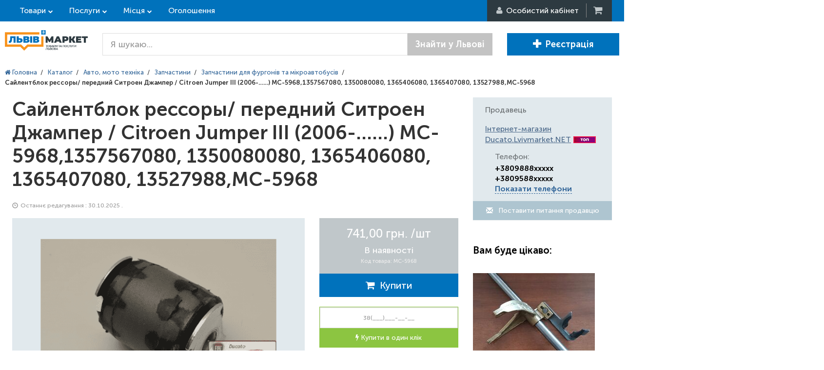

--- FILE ---
content_type: text/html; charset=utf-8
request_url: https://lvivmarket.net/saylentblok-ressory-perednyy-sytroen-dzhamper--citroen-jumper-iii-2006--mc-mc-5968.html
body_size: 45622
content:
<!DOCTYPE html>
<html lang="ru" prefix="og: http://ogp.me/ns#">
<head>

<script type="text/javascript">
    var dataLayer = [];
</script>

<meta name="msapplication-TileColor" content="#0072BC">
<meta name="msapplication-TileImage" content="https://lvivmarket.net/static-files/img/html/main/favicon/ms-icon-144x144.png">
<meta name="theme-color" content="#0072BC">
<meta charset="utf-8">
<meta http-equiv="X-UA-Compatible" content="IE=edge">
<meta name="viewport" content="width=device-width, initial-scale=1">
<meta name="description" content="Сайлентблок рессоры/ передний Ситроен Джампер / Citroen Jumper III (2006-&hellip;&hellip;)  MC-5968,1357567080, 1350080080, 1365406080, 1365407080, 13527988,MC-5968 - Замовляйте прямо зараз на торговій площадці ЛьвівМаркет. ☆ Краща пропозиція за 741,00 грн.. ✈ Доставка по Львові та області. ✅ Відгуки Львів'ян!">
<meta name="keywords" content="Сайлентблок рессоры/ передний Ситроен Джампер / Citroen Jumper III (2006-&hellip;&hellip;), саленблок ресоры ситроен джампер 3, автозапчасти ситроен джампер, автозапчасти джампер, запчасти MC-5968,1357567080, 1350080080, 1365406080, 1365407080, 13527988,MC-5968 джампер">
<meta property="og:locale" content="ru_UA">
<meta property="og:title" content="Сайлентблок рессоры/ передний Ситроен Джампер / Citroen Jumper III (2006-&hellip;&hellip;)  MC-5968,1357567080, 1350080080, 1365406080, 1365407080, 13527988,MC-5968 - ціни, відгуки, купити у Львові та області на торговій площадці ЛьвівМаркет">
<meta property="og:description" content="Сайлентблок рессоры/ передний Ситроен Джампер / Citroen Jumper III (2006-&hellip;&hellip;)  MC-5968,1357567080, 1350080080, 1365406080, 1365407080, 13527988,MC-5968 - Замовляйте прямо зараз на торговій площадці ЛьвівМаркет. ☆ Краща пропозиція за 741,00 грн.. ✈ Доставка по Львові та області. ✅ Відгуки Львів'ян!">
<meta property="og:url" content="https://lvivmarket.net/saylentblok-ressory-perednyy-sytroen-dzhamper--citroen-jumper-iii-2006--mc-mc-5968.html">
<meta property="og:image" content="https://lvivmarket.net/static-files/img/goods/ce/92/217_rajlfnsblok-qfrroqz-pfqfenij-06--MC-MC-5968.jpg">
<title>Сайлентблок рессоры/ передний Ситроен Джампер / Citroen Jumper III (2006-……)  MC-5968,1357567080, 1350080080, 1365406080, 1365407080, 13527988,MC-5968 - ціни, відгуки, купити у Львові та області на торговій площадці ЛьвівМаркет</title>
<link href="/static-files/img/html/main/favicon/favicon.ico" rel="SHORTCUT ICON" >
<link href="/static-files/img/html/main/favicon/android-icon-192x192.png" sizes="192x192" type="image/png" rel="icon" >
<link href="/static-files/img/html/main/favicon/favicon-32x32.png" sizes="32x32" type="image/png" rel="icon" >
<link href="/static-files/img/html/main/favicon/favicon-96x96.png" sizes="96x96" type="image/png" rel="icon" >
<link href="/static-files/img/html/main/favicon/favicon-16x16.png" sizes="16x16" type="image/png" rel="icon" >
<link href="/static-files/img/html/main/favicon/apple-icon-57x57.png" sizes="57x57" rel="apple-touch-icon" >
<link href="/static-files/img/html/main/favicon/apple-icon-60x60.png" sizes="60x60" rel="apple-touch-icon" >
<link href="/static-files/img/html/main/favicon/apple-icon-72x72.png" sizes="72x72" rel="apple-touch-icon" >
<link href="/static-files/img/html/main/favicon/apple-icon-76x76.png" sizes="76x76" rel="apple-touch-icon" >
<link href="/static-files/img/html/main/favicon/apple-icon-114x114.png" sizes="114x114" rel="apple-touch-icon" >
<link href="/static-files/img/html/main/favicon/apple-icon-120x120.png" sizes="120x120" rel="apple-touch-icon" >
<link href="/static-files/img/html/main/favicon/apple-icon-144x144.png" sizes="144x144" rel="apple-touch-icon" >
<link href="/static-files/img/html/main/favicon/apple-icon-152x152.png" sizes="152x152" rel="apple-touch-icon" >
<link href="/static-files/img/html/main/favicon/manifest.json" rel="manifest" >
<link href="/static-files/css/cache-site.css?r=e864a3be66e952d043db7fbd9e6cdd97" type="text/css" rel="stylesheet" >
<link href="/static-files/js/library/helper-ui/helper-ui.css" type="text/css" rel="stylesheet" >
<link href="/static-files/css/box/admin-panel/upload-file.css" type="text/css" rel="stylesheet" >
<link href="https://lvivmarket.net/saylentblok-ressory-perednyy-sytroen-dzhamper--citroen-jumper-iii-2006--mc-mc-5968.html" rel="canonical" >
<link href="/static-files/css/layout/site-white-bg.css" type="text/css" rel="stylesheet" >


<!-- HTML5 Shim and Respond.js IE8 support of HTML5 elements and media queries -->
<!-- WARNING: Respond.js doesn't work if you view the page via file:// -->
<!--[if lt IE 9]>
	<script src="https://oss.maxcdn.com/libs/html5shiv/3.7.0/html5shiv.js"></script>
    <script src="https://oss.maxcdn.com/libs/respond.js/1.4.2/respond.min.js"></script>
<![endif]-->

</head>
<body itemscope itemtype="http://schema.org/WebPage">

<script type="application/ld+json">
{
 "@context" : "http://schema.org",
 "@type" : "Organization",
 "name" : "LvivMarket",
 "url" : "https://LvivMarket.net/",
 "logo": "https://LvivMarket.net/static-files/img/html/main/logos/log.png"
}
</script>
	


	<div id="l-site-page-wrapper">
		<div class="l-site-wrapper-full">
			
<div id="site-header" itemtype="http://schema.org/WPHeader" itemscope>
    <div class="header-top">
        <div class="l-site-wrapper">
            <div class="left-cont">

                <div class="sh-top-link goods">
                    <a href="https://lvivmarket.net/catalog-goods/" class="">Товари</a>

                </div>
                <div class="sh-top-link service">
                    <a href="https://lvivmarket.net/catalog-services/" class="">Послуги</a>
                </div>

                <div class="sh-top-link place">
                    <a href="https://lvivmarket.net/catalog-places/" class="">Місця</a>
                </div>

                <a href="https://lvivmarket.net/advert/" class="hidden-xs sh-top-link">Оголошення</a>
            </div>
            <div class="right-cont">

                                    <div class="rc-user"><i class="fa fa-user"></i><span> <span
                                    class="hidden-xs">Особистий кабінет </span></span>
                        <ul class="hidden">
                            <li>
                                <div class="rc-login"><i class="fa fa-sign-in"></i> <span
                                            class="hidden-xs">Вхід</span></div>
                            </li>
                            <li>
                                <div class="rc-reg"><i class="fa fa-plus-circle"></i> <span
                                            class="hidden-xs">Реєстрація</span>
                                </div>
                            </li>
                        </ul>
                    </div>
                    <!--<div class="rc-login"><i></i><span>Вход</span></div>
                    <div class="rc-reg"><i></i><span>Регистрация</span></div>-->
                                                    <a href="#" title="Кошик" class="rc-cart"><i class="fa fa-shopping-cart"></i><b class="hidden">0</b>&nbsp;</a>

            </div>
        </div>
    </div>
    <div class="header">
        <div class="l-site-wrapper">

            <div class="sh-logo">
                                    <a class="header-logo " href="https://lvivmarket.net/"> <img src="/static-files/img/html/main/logos/log.png" title="Товари, послуги та місця Львова" alt="Товари, послуги та місця Львова"/> </a>
                            </div>
            <div class="sh-content">
                                    <div class="search-form">
                        <form method="get" action="https://lvivmarket.net/search/">

                            <div class="input-group input-group-lg">
                                <input type="text" name="terms"
                                       value=""
                                       class="form-control" placeholder="Я шукаю...">
                                <span class="input-group-btn">
								<button class="btn btn-default"
                                        type="submit">Знайти у Львові</button>
							</span>
                            </div><!-- /input-group -->

                        </form>
                    </div>
                                                    <div class="right-but">
                                                    <a href="https://lvivmarket.net/auth/registration/" class="btn btn-lg btn-primary"><i class="glyphicon glyphicon-plus"></i>Реєстрація </a>
                                                                    </div>
                            </div>

            <!-- /.container-fluid -->
        </div>
    </div>
</div>





























		</div>
		<div class="l-site-wrapper">
			<div class="l-site-content">
				
<div id="site-goods-view">

    <ol itemscope itemtype="http://schema.org/BreadcrumbList" class="site-bread-crumbs">
	
			<li itemprop="itemListElement" itemscope itemtype="http://schema.org/ListItem" class="sbc-item">
			   <a itemprop="item" href="https://lvivmarket.net/"> <span itemprop="name"><i class="fa fa-home"></i> Головна</span></a>
			   <meta itemprop="position" content="1" />
			</li><li class="sbc-sep">/</li>
			<li itemprop="itemListElement" itemscope itemtype="http://schema.org/ListItem" class="sbc-item">
			   <a itemprop="item" href="https://lvivmarket.net/catalog-goods/"> <span itemprop="name">Каталог</span></a>
			   <meta itemprop="position" content="2" />
			</li><li class="sbc-sep">/</li>
			<li itemprop="itemListElement" itemscope itemtype="http://schema.org/ListItem" class="sbc-item">
			   <a itemprop="item" href="https://lvivmarket.net/avto-moto/"> <span itemprop="name">Авто, мото техніка</span></a>
			   <meta itemprop="position" content="3" />
			</li><li class="sbc-sep">/</li>
			<li itemprop="itemListElement" itemscope itemtype="http://schema.org/ListItem" class="sbc-item">
			   <a itemprop="item" href="https://lvivmarket.net/zapchastyny/"> <span itemprop="name">Запчастини</span></a>
			   <meta itemprop="position" content="4" />
			</li><li class="sbc-sep">/</li>
			<li itemprop="itemListElement" itemscope itemtype="http://schema.org/ListItem" class="sbc-item">
			   <a itemprop="item" href="https://lvivmarket.net/zapchastyny-dlya-mikroavtobusiv/"> <span itemprop="name">Запчастини для фургонів та мікроавтобусів</span></a>
			   <meta itemprop="position" content="5" />
			</li><li class="sbc-sep">/</li><li class="sbc-item"><b>Сайлентблок рессоры/ передний Ситроен Джампер / Citroen Jumper III (2006-……)  MC-5968,1357567080, 1350080080, 1365406080, 1365407080, 13527988,MC-5968</b></li></ol>
    <div class="goods-cont-cont" itemscope itemtype="http://schema.org/Product"><!-- open goods-cont-cont -->
        <div class="container-fluid"><!-- open container-fluid -->
            <div class="row"><!-- open row-tuy5ey75 -->
                <div class="col-xs-12 col-sm-9 col-md-9 col-lg-9"><!-- open col-xs-8-col-md-8-col-lg-9 -->

                    <div class="goods-cont"><!-- open goods-cont -->

                        <div class="goods-info"><!-- open goods-info -->

                            <h1 itemprop="name">Сайлентблок рессоры/ передний Ситроен Джампер / Citroen Jumper III (2006-……)  MC-5968,1357567080, 1350080080, 1365406080, 1365407080, 13527988,MC-5968
                                    </h1>
                            <div class="cat">
                                <i class="glyphicon glyphicon-time i-clock"></i> Останнє редагування                                : 30.10.2025                                .
                                                            </div>

                            <div class="photo-cont"><!-- open photo-cont -->

                                <div class="row">
                                    <div class="col-md-8">
                                        <div class="photo-cont-cont">
                                            <div class="main-photo">
                                                <img itemprop="image"
                                                     src="https://lvivmarket.net/image-cache/?w=600&h=400&a=3&f=static-files%2Fimg%2Fgoods%2Fce%2F92%2F217_rajlfnsblok-qfrroqz-pfqfenij-06--MC-MC-5968.jpg"
                                                     alt="Сайлентблок рессоры/ передний Ситроен Джампер / Citroen Jumper III (2006-&hellip;&hellip;)  MC-5968,1357567080, 1350080080, 1365406080, 1365407080, 13527988,MC-5968 - LvivMarket.net"
                                                     title="Сайлентблок рессоры/ передний Ситроен Джампер / Citroen Jumper III (2006-&hellip;&hellip;)  MC-5968,1357567080, 1350080080, 1365406080, 1365407080, 13527988,MC-5968 - ЛьвівМаркет"
                                                     class="image-gallery-box"
                                                     data-gallery-set="1" data-gallery-selector-fg=".goods-info-fg"
                                                     data-gallery-full-src="/static-files/img/goods/ce/92/217_rajlfnsblok-qfrroqz-pfqfenij-06--MC-MC-5968.jpg"
                                                     data-gallery-caption="Сайлентблок рессоры/ передний Ситроен Джампер / Citroen Jumper III (2006-&hellip;&hellip;)  MC-5968,1357567080, 1350080080, 1365406080, 1365407080, 13527988,MC-5968 - LvivMarket.net, Фото 1"
                                                     data-gallery-data-for-cb="1"
                                                />
                                            </div>
                                                                                            <div class="photo-list-cont">

                                                    <div class="block-arrow">
                                                                                                                <div class="ba-cont">
                                                            <div class="owl-carousel photo-list">
                                                                                                                                    <div class="b-item">
                                                                        <img
                                                                                class="image-gallery-box current"
                                                                                src="https://lvivmarket.net/image-cache/?w=150&h=150&a=3&f=static-files%2Fimg%2Fgoods%2Fce%2F92%2F217_rajlfnsblok-qfrroqz-pfqfenij-06--MC-MC-5968.jpg"
                                                                                alt="Сайлентблок рессоры/ передний Ситроен Джампер / Citroen Jumper III (2006-&hellip;&hellip;)  MC-5968,1357567080, 1350080080, 1365406080, 1365407080, 13527988,MC-5968 - LvivMarket.net, Фото 1"
                                                                                title="Сайлентблок рессоры/ передний Ситроен Джампер / Citroen Jumper III (2006-&hellip;&hellip;)  MC-5968,1357567080, 1350080080, 1365406080, 1365407080, 13527988,MC-5968 - ЛьвівМаркет, Фото 1"
                                                                                data-full-src="https://lvivmarket.net/static-files/img/goods/ce/92/217_rajlfnsblok-qfrroqz-pfqfenij-06--MC-MC-5968.jpg"
                                                                                data-gallery-full-src="/static-files/img/goods/ce/92/217_rajlfnsblok-qfrroqz-pfqfenij-06--MC-MC-5968.jpg"
                                                                                data-gallery-set="1"
                                                                                data-gallery-caption="Сайлентблок рессоры/ передний Ситроен Джампер / Citroen Jumper III (2006-&hellip;&hellip;)  MC-5968,1357567080, 1350080080, 1365406080, 1365407080, 13527988,MC-5968 - LvivMarket.net, Фото 1"
                                                                                data-gallery-selector-fg=".goods-info-fg"
                                                                        />
                                                                    </div>
                                                                                                                                    <div class="b-item">
                                                                        <img
                                                                                class="image-gallery-box "
                                                                                src="https://lvivmarket.net/image-cache/?w=150&h=150&a=3&f=static-files%2Fimg%2Fgoods%2Fd4%2F27%2F207_rajlfnsblok-qfrroqz-pfqfenij-06--MC-MC-5968-2.jpg"
                                                                                alt="Сайлентблок рессоры/ передний Ситроен Джампер / Citroen Jumper III (2006-&hellip;&hellip;)  MC-5968,1357567080, 1350080080, 1365406080, 1365407080, 13527988,MC-5968 - LvivMarket.net, Фото 2"
                                                                                title="Сайлентблок рессоры/ передний Ситроен Джампер / Citroen Jumper III (2006-&hellip;&hellip;)  MC-5968,1357567080, 1350080080, 1365406080, 1365407080, 13527988,MC-5968 - ЛьвівМаркет, Фото 2"
                                                                                data-full-src="https://lvivmarket.net/static-files/img/goods/d4/27/207_rajlfnsblok-qfrroqz-pfqfenij-06--MC-MC-5968-2.jpg"
                                                                                data-gallery-full-src="/static-files/img/goods/d4/27/207_rajlfnsblok-qfrroqz-pfqfenij-06--MC-MC-5968-2.jpg"
                                                                                data-gallery-set="1"
                                                                                data-gallery-caption="Сайлентблок рессоры/ передний Ситроен Джампер / Citroen Jumper III (2006-&hellip;&hellip;)  MC-5968,1357567080, 1350080080, 1365406080, 1365407080, 13527988,MC-5968 - LvivMarket.net, Фото 2"
                                                                                data-gallery-selector-fg=".goods-info-fg"
                                                                        />
                                                                    </div>
                                                                                                                            </div>
                                                        </div>
                                                    </div>
                                                </div>
                                                                                    </div>
                                    </div>
                                    <div class="col-md-4">

                                        <div class="price" itemprop="offers" itemscope
                                             itemtype="http://schema.org/Offer">

                                            <span class="p-price">
                                                <span class="price">741,00 грн.                                                    <span class="unit">/шт                                                    </span>
                                                </span>

										<span class="avail" itemprop="availability"
                                              href="http://schema.org/InStock">В наявності</span>

                                                                                                    <span class="article">
											Код товара:  MC-5968										</span>
                                                                                                <span itemprop="price"
                                                      class="hidden">741</span>
										     <meta itemprop="priceCurrency"
                                                   content="UAH"/>
									    </span>
                                            <span class="p-cart">
										<button
							data-is-vizit="0"
														onClick="ga('send', 'pageview', '/virtual/knopka-add-to-cart'), ga('send', 'event', 'Knopka', 'AddToCart');"
														class="btn btn-success cart-button btn-block cart-button-to-cart cart-button-805385" 
							type="button" 
							data-goods-id="805385"><i class="fa fa-shopping-cart"></i>&nbsp;&nbsp;Купити</button>									        </span>
                                        </div>
                                                                                    <div class="buy-one-click">
                                                <input type="text" class="form-control" placeholder="38(___)___-__-__">
                                                <button class="btn btn-success buy-click" type="button"><i
                                                            class="fa fa-bolt"></i> Купити в один клік                                                </button>
                                            </div>
                                                                                                                        <div class="b-social-cont">
                                            <span class="b-social">
                                                                                                    <span class="social-cont fb"><div id="fb-root"></div>
<script>(function(d, s, id) {
  var js, fjs = d.getElementsByTagName(s)[0];
  if (d.getElementById(id)) return;
  js = d.createElement(s); js.id = id;
  js.src = "//connect.facebook.net/ru_RU/sdk.js#xfbml=1&version=v2.7&appId=1302557176434943";
  fjs.parentNode.insertBefore(js, fjs);
}(document, 'script', 'facebook-jssdk'));</script>
<div class="fb-like" data-href="https://LvivMarket.net" data-layout="button" data-action="like" data-size="small" data-show-faces="true" data-share="false"></div></span>
                                                                                                        <span class="social-cont tw"><a href="https://twitter.com/share" class="twitter-share-button" data-show-count="false">Tweet</a><script async src="//platform.twitter.com/widgets.js" charset="utf-8"></script></span>
                                                                                                        <span class="social-cont g+"><!-- Вставьте этот тег в заголовке страницы или непосредственно перед закрывающим тегом основной части. -->
<script src="https://apis.google.com/js/platform.js" async defer>
  {lang: 'ru'}
</script>
<!-- Поместите этот тег туда, где должна отображаться кнопка +1. -->
<div class="g-plusone" data-size="medium"></div></span>
                                                                                                    <span class="clearfix"></span>
                                            </span>
                                        </div>
                                                                                        <button class="add-to-wishlist  wishlist-extend add-to-wishlist-button-805385" type="button"
                data-item-id="805385" data-item-type="1">
                            <i class="fa fa-heart"></i> <span>Додати в обране</span>
                    </button>
                                                <a class="go-to-review" href="#review"><i class="fa fa-fw fa-comment-o"></i>Відгуки</a>

                                    </div>
                                </div>

                            </div><!-- close photo-cont -->

                            <div class="goods-filter">
                                <div class="gf-head" id="gf-tabs-info">
                                    <ul>
                                        <li><a href="#tabs-1">Опис</a></li>
                                                                            </ul>
                                    <div id="tabs-1">
                                        <div itemprop="description">

<p>Название запчасти: Сайлентблок рессоры/ передний</p>
<p>Группа запчастей: Подвеска передняя</p>
<p>Автомобиль:&nbsp;Ситроен Джампер / Citroen Jumper
III(2006-……)</p>
<p>Производитель: MC MC-5968</p>
<p>Состояние: новая</p>
<p>&nbsp;</p>
<p><br>
Похожие товары</p>
<p>Сайлентблок рессоры/ передний Citroen Jumper III(2006-……)</p>
<p>Производитель: MC MC-5968</p>
<p><br>
Сайлентблок рессоры/ передний Peugeot Boxer III(2006-……)</p>
<p>Производитель: MC MC-5968</p>

</div>
                                    </div>
                                                                    </div>
                            </div>
                                                            <div class="pay-deliv">

                                                                            <div class="pd-delivery">

                                            <div class="pd-cont">
                                                <div class="pd-head">Способи доставки</div>
                                                <ul class="pd-list">
                                                                                                            <li>
                                                            <span>Нова Пошта</span>
                                                            <i>Доставка товара осуществляется Новой Почтой в любой регион Украины.

Товар "В наличии" заказанный до 15:30 отправляем в тот же день.

Товар "В наличии" заказанный после 15:30 отправляем утром следующего рабочего дня.

Товар "Под заказ" после предоплаты в размере 20-50% общей стоимости приходит к нам на склад в течении 1-2 рабочих дней.

Срок доставки в регионы зависит от перевозчика (Новой Почты).</i>
                                                        </li>
                                                                                                            <li>
                                                            <span>Інтайм</span>
                                                            <i>Доставка товара осуществляется Интайм в любой регион Украины.

Товар "В наличии" заказанный до 15:30 отправляем в тот же день.

Товар "В наличии" заказанный после 15:30 отправляем утром следующего рабочего дня.

Товар "Под заказ" после предоплаты в размере 20-50% общей стоимости приходит к нам на склад в течении 1-2 рабочих дней.

Срок доставки в регионы зависит от перевозчика (Интайм).</i>
                                                        </li>
                                                                                                    </ul>
                                            </div>

                                        </div>
                                    
                                                                            <div class="pd-payment">

                                            <div class="pd-cont">
                                                <div class="pd-head">Способи оплати</div>
                                                <ul class="pd-list">
                                                                                                            <li>
                                                            <span>Накладений платіж</span>
                                                            <i>Оплата після отримання товару( у відділенні Нова Пошта),Товари вартістю менше 200грн- оплачуються тільки на карту Приват Банк</i>
                                                        </li>
                                                                                                            <li>
                                                            <span>Банківський платіж</span>
                                                            <i>Оплата на карту Приват Банку</i>
                                                        </li>
                                                                                                    </ul>
                                            </div>

                                        </div>
                                    
                                </div>
                            
                            <div class="row goods-review-cont">
                                <div class="col-xs-12 col-sm-12 col-md-12">
                                    <div class="goods-review-cont-cont">
                                        <h2 id="review" class="h2-review">Відгуки про Сайлентблок рессоры/ передний Ситроен Джампер / Citroen Jumper III (2006-……)  MC-5968,1357567080, 1350080080, 1365406080, 1365407080, 13527988,MC-5968 </h2>
                                        <div class="review-box" data-item="goods" data-item-id="805385">	
		
	<div class="rb-form">
		<div class="head" data-review-text="Залишити відгук" data-reply-text="Відповісти на відгук">
			Залишити відгук		</div>
		<div class="cont">
			<input type="hidden" name="userId" value="" />
			<input type="hidden" name="parentId" value="0" />
						
			<div class="row">
				<div class="col-xs-12">
				
					<div class="reply-quote hidden">
						<div class="rq-cont">
							<div class="name"></div>
							<div class="quote"></div>
							<i class="glyphicon glyphicon-remove rem"></i>
						</div>
					</div>
					
				</div>
			</div>
			<div class="row">
				<div class="col-sm-12 text-cont">
					<textarea rows="5" name="text" class="form-control" placeholder="Текст відгуку"></textarea>
					<span class="hint-error">
						Напишіть відгук					</span>
				</div>
			</div>
			<div class="row">
				<div class="col-sm-7 col-md-8">
					
					<div class="rating-cont" data-current-rate="5">
                        <label>Оцінка</label>
						<div class="rating-stars">
							<i class="s-c"></i><i class="s-c"></i><i class="s-c"></i><i class="s-c"></i><i class="s-c"></i>
						</div>
					</div>
					<div class="reply-cont">
						<label>
							Відправляти відповіді на email						</label>
							<input type="text" class="form-control input-sm"
								name="userEmail"
								value=""
								placeholder="Ваш email" />
							<span class="hint-error">Невірний email</span>
					</div>
                    <div class="your-name">
                        <label>Ваше ім'я <span>*</span></label>
                        <input class="form-control input-sm" name="userName" value="" />
                    </div>
				</div>
				<div class="col-sm-5 col-md-4 save-cont">
					<button type="button" class="btn btn-success">
						Залишити відгук					</button>
				</div>
			</div>
			
		</div>
	</div>
	
</div>                                    </div>
                                </div>
                            </div>


                            

                        </div><!-- close goods-info -->

                    </div><!-- close goods-cont -->

                </div><!-- close col-xs-8-col-md-8-col-lg-9 -->
                <div class="col-xs-12 col-sm-3 col-md-3 col-lg-3">

                    <div class="right-col">
                                                <div class="panel sidebar-panel contact-seller">
                            <div class="panel-heading">
                                Продавець                            </div>
                            <div class="panel-body">
                                <div class="hh3">
                                    <a rel="nofollow" href="https://ducato.lvivmarket.net/">Інтернет-магазин Ducato.Lvivmarket.NET</a>
                                                                        <img src="/static-files/img/html/main/pack-icon/lider.png"/>
                                </div>
                                                                <div class="cs-cont"><span>Телефон:</span>
                                    <b><span>+3809888xxxxx<br> +3809588xxxxx<br> <a href="#" class="helper-site-firm-phone" onClick="ga('send', 'event', 'Knopka', 'ViewPhones');" data-firm-id="8799" data-separator="&lt;br&gt; " data-text="" >Показати телефони</a><span></b>
                                </div>
                                <div class="write-us"><a class="btn btn-default btn-block" href="#" data-firm-id="8799"><i class="glyphicon glyphicon-envelope"></i> Поставити питання продавцю </a>
                                </div>

                            </div>
                        </div>

                        
                                                    <div class="popular-goods">
                                <div class="head">
                                    <h3>Вам буде цікаво:</h3>
                                </div>
                                <div class="cont">

                                    <ul class="goods-list">
                                                                                    <li>
                                                <div class="img">
                                                    <a href="https://lvivmarket.net/vilka-vmikannya-3-4-peredachi-citroen-jumper-iii-iv-2006-2014-2-2hdi-2554689641742680.html"> <img src="https://lvivmarket.net/image-cache/?w=250&h=200&a=2&f=static-files%2Fimg%2Fgoods%2F2f%2F14%2Fvilka-vmikannya-3-4-peredachi-citroen-jumper-iii-iv-2006-2014-2-2hdi-2554689641742680-1472378.jpg" alt="Вилка вмикання 3-4 передачі Citroen Jumper III / IV (2006-2014-.....) 2.2hdi 255468,9641742680" title="Вилка вмикання 3-4 передачі Citroen Jumper III / IV (2006-2014-.....) 2.2hdi 255468,9641742680"/> </a>
                                                    <div class="price">1 995,00 грн.</div>
                                                </div>
                                                <div class="title">
                                                    <a href="https://lvivmarket.net/vilka-vmikannya-3-4-peredachi-citroen-jumper-iii-iv-2006-2014-2-2hdi-2554689641742680.html"> Вилка вмикання 3-4 передачі Citroen Jumper III / IV (2006-2014-.....) 2.2hdi 255468,9641742680 </a>
                                                </div>
                                            </li>
                                                                                    <li>
                                                <div class="img">
                                                    <a href="https://lvivmarket.net/klapan-egr-vozvrata-og-citroen-jumper-iii-2006-2014-3-0hdi-504121701162642hw6100507631d281016001ev099881328019av6088555090pegr037.html"> <img src="https://lvivmarket.net/image-cache/?w=250&h=200&a=2&f=static-files%2Fimg%2Fgoods%2Fe8%2F43%2Fklapan-egr-vozvrata-og-citroen-jumper-iii-2006-2014-3-0hdi-504121701162642hw6100507631d281016001ev099881328019av6088555090pegr037-1307475.jpg" alt="Клапан EGR (возврата ОГ) Citroen Jumper III (2006-2014) 3.0HDI 504121701,162642,HW610050,7631D,281016001,EV099,881328019,AV6088,555090,PEGR037" title="Клапан EGR (возврата ОГ) Citroen Jumper III (2006-2014) 3.0HDI 504121701,162642,HW610050,7631D,281016001,EV099,881328019,AV6088,555090,PEGR037"/> </a>
                                                    <div class="price">5 700,00 грн.</div>
                                                </div>
                                                <div class="title">
                                                    <a href="https://lvivmarket.net/klapan-egr-vozvrata-og-citroen-jumper-iii-2006-2014-3-0hdi-504121701162642hw6100507631d281016001ev099881328019av6088555090pegr037.html"> Клапан EGR (возврата ОГ) Citroen Jumper III (2006-2014) 3.0HDI 504121701,162642,HW610050,7631D,281016001,EV099,881328019,AV6088,555090,PEGR037 </a>
                                                </div>
                                            </li>
                                                                                    <li>
                                                <div class="img">
                                                    <a href="https://lvivmarket.net/rychag-mehanizma-vybora-peredach-tyaga-vozvratnayashtok-vilki-pereklyucheniya-peredach-citroen-jumper-iii-iv-2006-2014-2-2hdi-24383155197394ft62480.html"> <img src="https://lvivmarket.net/image-cache/?w=250&h=200&a=2&f=static-files%2Fimg%2Fgoods%2Fa6%2Fae%2Frychag-mehanizma-vybora-peredach-tyaga-vozvratnayashtok-vilki-pereklyucheniya-peredach-citroen-jumper-iii-iv-2006-2014-2-2hdi-24383155197394ft62480-1316672.jpg" alt="Рычаг механизма выбора передач (тяга возвратная,шток вилки переключения передач) Citroen Jumper III / IV (2006-2014-.....) 2.2HDI 243831,55197394,FT62480" title="Рычаг механизма выбора передач (тяга возвратная,шток вилки переключения передач) Citroen Jumper III / IV (2006-2014-.....) 2.2HDI 243831,55197394,FT62480"/> </a>
                                                    <div class="price">912,00 грн.</div>
                                                </div>
                                                <div class="title">
                                                    <a href="https://lvivmarket.net/rychag-mehanizma-vybora-peredach-tyaga-vozvratnayashtok-vilki-pereklyucheniya-peredach-citroen-jumper-iii-iv-2006-2014-2-2hdi-24383155197394ft62480.html"> Рычаг механизма выбора передач (тяга возвратная,шток вилки переключения передач) Citroen Jumper III / IV (2006-2014-.....) 2.2HDI 243831,55197394,FT62480 </a>
                                                </div>
                                            </li>
                                                                                    <li>
                                                <div class="img">
                                                    <a href="https://lvivmarket.net/klapan-egr-vozvrata-og-euro-4-citroen-jumper-iii-2006-20014-2-2hdi-1618hq1618r596657524809659694780hw610030.html"> <img src="https://lvivmarket.net/image-cache/?w=250&h=200&a=2&f=static-files%2Fimg%2Fgoods%2Fbb%2F35%2Fklapan-egr-vozvrata-og-euro-4-citroen-jumper-iii-2006-20014-2-2hdi-1618hq1618r596657524809659694780hw610030-1389365.jpg" alt="Клапан EGR возврата ОГ (EURO 4) Citroen Jumper III (2006-20014) 2.2HDI 1618HQ,1618R5,9665752480,9659694780,HW610030" title="Клапан EGR возврата ОГ (EURO 4) Citroen Jumper III (2006-20014) 2.2HDI 1618HQ,1618R5,9665752480,9659694780,HW610030"/> </a>
                                                    <div class="price">4 446,00 грн.</div>
                                                </div>
                                                <div class="title">
                                                    <a href="https://lvivmarket.net/klapan-egr-vozvrata-og-euro-4-citroen-jumper-iii-2006-20014-2-2hdi-1618hq1618r596657524809659694780hw610030.html"> Клапан EGR возврата ОГ (EURO 4) Citroen Jumper III (2006-20014) 2.2HDI 1618HQ,1618R5,9665752480,9659694780,HW610030 </a>
                                                </div>
                                            </li>
                                                                                    <li>
                                                <div class="img">
                                                    <a href="https://lvivmarket.net/datchik-parkovki-parktronik-zadniy-citroen-jumper-iii-2006-2014-13472360801368915080026300339002630134136590q71606904180ft76005.html"> <img src="https://lvivmarket.net/image-cache/?w=250&h=200&a=2&f=static-files%2Fimg%2Fgoods%2F11%2F60%2Fdatchik-parkovki-parktronik-zadniy-citroen-jumper-iii-2006-2014-13472360801368915080026300339002630134136590q71606904180ft76005-1305538.jpg" alt="Датчик парковки (парктроник) задний Citroen Jumper III (2006-2014) 1347236080,1368915080,0263003390,0263013413,6590Q7,1606904180,FT76005" title="Датчик парковки (парктроник) задний Citroen Jumper III (2006-2014) 1347236080,1368915080,0263003390,0263013413,6590Q7,1606904180,FT76005"/> </a>
                                                    <div class="price">855,00 грн.</div>
                                                </div>
                                                <div class="title">
                                                    <a href="https://lvivmarket.net/datchik-parkovki-parktronik-zadniy-citroen-jumper-iii-2006-2014-13472360801368915080026300339002630134136590q71606904180ft76005.html"> Датчик парковки (парктроник) задний Citroen Jumper III (2006-2014) 1347236080,1368915080,0263003390,0263013413,6590Q7,1606904180,FT76005 </a>
                                                </div>
                                            </li>
                                                                            </ul>

                                </div>
                            </div>
                        
                        
                    </div>

                </div>


            </div><!-- close row-tuy5ey75 -->
        </div><!-- close container-fluid -->
    </div><!-- close goods-cont-cont -->

    
</div>

<div class="goods-info-fg hidden">
    <div class="parent-block">
        <div class="part-info"><span class="title">Сайлентблок рессоры/ передний Ситроен Джампер / Citroen Jumper III (2006-……)  MC-5968,1357567080, 1350080080, 1365406080, 1365407080, 13527988,MC-5968</span></div>
        <div class="part-info">
            <div class="price">
                <span class="p-price">
                    <span class="price">741,00 грн.                        <span class="unit">/шт                        </span>
                    </span>
                    <span class="avail">В наявності</span>
                                            <span class="article">
                            Код товару:  MC-5968                        </span>
                                    </span>
                <span class="p-cart">
                    <button
							data-is-vizit="0"
														onClick="ga('send', 'pageview', '/virtual/knopka-add-to-cart'), ga('send', 'event', 'Knopka', 'AddToCart');"
														class="btn btn-success cart-button btn-block cart-button-to-cart cart-button-805385" 
							type="button" 
							data-goods-id="805385"><i class="fa fa-shopping-cart"></i>&nbsp;&nbsp;Купити</button>                </span>
            </div>
        </div>
        <div class="part-info">
            

<p>Название запчасти: Сайлентблок рессоры/ передний</p>
<p>Группа запчастей: Подвеска передняя</p>
<p>Автомобиль:&nbsp;Ситроен Джампер / Citroen Jumper
III(2006-……)</p>
<p>Производитель: MC MC-5968</p>
<p>Состояние: новая</p>
<p>&nbsp;</p>
<p><br>
Похожие товары</p>
<p>Сайлентблок рессоры/ передний Citroen Jumper III(2006-……)</p>
<p>Производитель: MC MC-5968</p>
<p><br>
Сайлентблок рессоры/ передний Peugeot Boxer III(2006-……)</p>
<p>Производитель: MC MC-5968</p>

        </div>
    </div>
</div>
		
		
		
		
		
		
		
		
		
		
		
		
		
		
		
		
		
		
		
		
					</div>
		</div>
		

<div id="site-footer">
    <div class="cont-1">

        <div class="l-site-wrapper">
            <div class="container-fluid">

                <div class="row">


                    <div class="col-xs-12 col-sm-3">

                        <div class="links-cont">
                            <div class="head">Покупцям</div>
                            <ul>
                                <li>
                                    <a href="https://lvivmarket.net/auth/registration/">Кабінет покупця</a>
                                </li>
                                <li>
                                    <a href="https://lvivmarket.net/catalog-goods/">Каталог товарів</a>
                                <li>
                                <li>
                                    <a href="https://lvivmarket.net/catalog-services/">Каталог послуг</a>
                                <li>
                                <li>
                                    <a href="https://lvivmarket.net/catalog-places/">Каталог місць</a>
                                <li>
                                <li>
                                    <a href="https://lvivmarket.net/firm-catalog/">Перевірені продавці</a>
                                </li>
                                <li>
                                	<a href="https://lvivmarket.net/maker-catalog/">Виробники</a>
                                </li>
                                <li>
                                    <a href="https://lvivmarket.net/advert/">Дошка оголошень</a>
                                </li>
                                <li>
                                    <a href="https://lvivmarket.net/review/">Читати відгуки</a>
                                <li>
                                <li>
                                    <a href="https://lvivmarket.net/review/add/">Залишити відгук</a>
                                <li>
                                <li>
                                    <a href="https://lvivmarket.net/contact/#for-buyers">Служба підтримки</a>
                                </li>
                                                            </ul>
                        </div>
                    </div>

                    <div class="col-xs-12 col-sm-3">
                        <div class="links-cont">
                            <div class="head">Підприємцям</div>
                            <ul>
                                <li>
                                    <a href="https://lvivmarket.net/order-presentation/">Замовлення безкоштовної презентації</a>
                                </li>
                                <li>
                                    <a href="https://lvivmarket.net/for-business/">Реєстрація підприємця</a>
                                </li>
                                <li>
                                    <a href="https://lvivmarket.net/for-seller/">Розробка інтернет-магазину</a>
                                </li>
                                <li>
                                    <a href="https://lvivmarket.net/auth/registration/">Кабінет підприємця</a>
                                </li>
                                <li>
                                    <a href="https://lvivmarket.net/help/for-seller/">Довідка по роботі з кабінетом продавця</a>
                                </li>
                                <li>
                                    <span>Правила розміщення інформації</span>
                                </li>
                                <li>
                                    <a target="_blank" href="/static-files/data/presentation.pdf">Презентація (pdf)</a>
                                </li>
                                <li>
                                    <a href="https://lvivmarket.net/verified/">Статус "Перевіреного продавця"</a>
                                </li>
                                <li>
                                    <a target="_blank" href="/dogovor/">Договір про розміщення інформації (pdf)</a>
                                </li>
                                <li>
                                    <a href="https://lvivmarket.net/sales-department/">Відділ продажу</a>
                                </li>
                                <li>
                                    <a href="https://lvivmarket.net/contact/#for-seller">Відділ підтримки</a>
                                </li>
                            </ul>
                        </div>
                    </div>


                    <div class="col-xs-12 col-sm-3">
                        <div class="links-cont">
                            <div class="head">Популярні міста</div>
                            <ul>
                                <li class="accent">Львів</li>
                                <li>Рівне</li>
                                <li>Луцьк</li>
                                <li>Одеса</li>
                                <li>Київ</li>
                                <li>Харків</li>
                                <li>Дніпро</li>
                            </ul>
                        </div>
                    </div>


                    <div class="col-xs-12 col-sm-3">


                        <div class="links-cont">
                            <div class="head">Інформація</div>
                            <ul>
                                <li>
                                    <a href="https://lvivmarket.net/about/">Про нас</a>
                                </li>
                                <li>
                                    <a target="_blank" href="https://company.lvivmarket.net/article/">Новини</a>
                                </li>
                                <li>
                                    <a href="https://lvivmarket.net/work/">Робота в нас</a>
                                </li>
                                <li>
                                                                        <a target="_blank" href="https://company.lvivmarket.net/goods/">Наші послуги</a>
                                </li>
                                <li>
                                    <a href="https://lvivmarket.net/advertising-in-google/">Реклама в Google</a>
                                </li>
                                <li>
                                    <a href="https://lvivmarket.net/affiliate-program/">Партнерська програма</a>
                                </li>
                                                                <li>
                                    <a href="https://lvivmarket.net/contact-us/">Контакти</a>
                                </li>
                            </ul>

                            <div class="adress">м. Луцьк вул. Шопена, 22</div>
                        </div>


                    </div>


                </div>

            </div>
        </div>

    </div>
    
</div>
	</div>
	
<script> function CoreClass(){this.data={"data":{"writeUsBoxData":{"ajaxUrl":"\/site-url\/111222333\/ajax-url\/111222333\/site-url\/111222333\/ajax-url\/111222333\/"},"expertQuestionBoxData":{"ajaxUrl":"\/site-url\/111222333\/ajax-url\/111222333\/site-url\/111222333\/ajax-url\/111222333\/"},"firmPhoneHelperData":{"ajaxUrl":"\/site-url\/111222333\/ajax-url\/111222333\/site-url\/111222333\/ajax-url\/111222333\/"},"goodsViewData":{"goodsId":"805385","ajaxUrl":"https:\/\/lvivmarket.net\/saylentblok-ressory-perednyy-sytroen-dzhamper--citroen-jumper-iii-2006--mc-mc-5968.html","ajaxUrlBuyOneClick":"\/site-url\/111222333\/ajax-url\/111222333\/site-url\/111222333\/ajax-url\/111222333\/","ajaxWishlist":"\/site-url\/111222333\/ajax-url\/111222333\/site-url\/111222333\/ajax-url\/111222333\/"},"askAvailBoxData":{"ajaxUrl":"\/site-url\/111222333\/ajax-url\/111222333\/site-url\/111222333\/ajax-url\/111222333\/"},"askPriceBoxData":{"ajaxUrl":"\/site-url\/111222333\/ajax-url\/111222333\/site-url\/111222333\/ajax-url\/111222333\/"},"cartBoxData":{"ajaxUrl":"\/site-url\/111222333\/ajax-url\/111222333\/site-url\/111222333\/ajax-url\/111222333\/"},"addToWishlistData":{"ajaxUrl":"\/site-url\/111222333\/ajax-url\/111222333\/site-url\/111222333\/ajax-url\/111222333\/"},"reviewBoxData":{"ajaxUrl":"\/site-url\/111222333\/ajax-url\/111222333\/site-url\/111222333\/ajax-url\/111222333\/"},"siteHeaderData":{"ajaxUrl":"\/site-url\/111222333\/ajax-url\/111222333\/site-url\/111222333\/ajax-url\/111222333\/","loginLink":"https:\/\/lvivmarket.net\/auth\/login\/","registrationLink":"https:\/\/lvivmarket.net\/auth\/registration\/"},"uploadFileBoxData":{"url":"\/site-url\/111222333\/ajax-url\/111222333\/site-url\/111222333\/ajax-url\/111222333\/?act=uploadFileBox","imgUrlTemplate":"https:\/\/lvivmarket.net\/admin-panel\/?route=get-img-from-tmp&f=its-filename-template&h=3333333333&w=2222222222&a=1111111111"},"loginBoxData":{"ajaxUrl":"\/site-url\/111222333\/ajax-url\/111222333\/site-url\/111222333\/ajax-url\/111222333\/"}}};this.domain='lvivmarket.net';this.scheme='https';this.static={img:'/static-files/img', tmp:'/static-files/tmp'};};CoreClass.prototype.get=function(){var temp=this.data;var temp=eval("this.data");if(temp!=null) return temp;return {};};var Core=new CoreClass(); Core.get=function(){var temp=this.data;var temp=eval("this.data");if(temp!=null) return temp;return {};};  </script>

<script src="/static-files/js/lang/ua.js?v=f9dc70f26fdfbd1fc29de6c0479a8e49" type="text/javascript" ></script>
<script src="/static-files/js/cache-site.js?r=d8991fb23b4d047ec1037592457b43cb" ></script>
<script src="/static-files/js/library/helper-ui/helper-ui.js" ></script>
<script src="/static-files/js/helper/site/firm-phone.js" ></script>
<script src="/static-files/js/library/jquery-mask-input/dist/jquery.mask.min.js" ></script>
<script src="/static-files/js/library/jquery-ui/i18n/datepicker-ru.js" ></script>
<script src="/static-files/js/library/jquery-ui/i18n/datepicker-uk.js" ></script>
<script src="/static-files/js/box/admin-panel/upload-file.js" ></script>
<script src="/static-files/js/library/jquery.fileupload.js" ></script>

<div id="end-of-body"><div aria-hidden="true" aria-labelledby="write-us-box-label" role="dialog" tabindex="-1" id="write-us-box"
     class="modal fade" style="display: none;">
    <div class="modal-dialog">
        <div class="modal-content">
            <div class="modal-header">
                <button aria-hidden="true" data-dismiss="modal" class="close" type="button">x</button>
                <div id="ask-price-box-label" class="modal-title">Написати листа постачальнику</div>
            </div>
            <div class="modal-body">


                <div class="form-cont">

                    <div class="row">
                        <div class="col-xs-12 col-sm-6">
                            <div class="form-group name-cont helper-ui-input-group">
                                <label>
                                    Тема листа <span style="color: red;">*</span>
                                </label>
                                <input type="text" class="form-control" name="theme" value=""/>
                            </div>
                            <div class="form-group name-cont helper-ui-input-group">
                                <label>
                                    Ваше ім'я <span style="color: red;">*</span>
                                </label>
                                <input type="text" class="form-control" name="name" value=""/>
                            </div>


                        </div>
                        <div class="col-xs-12 col-sm-6">
                            <div class="form-group name-cont helper-ui-input-group">
                                <label>
                                    Ваш телефон                                </label>
                                <input type="text" class="form-control" name="phone" value=""/>
                            </div>
                            <div class="form-group name-cont helper-ui-input-group">
                                <label>
                                    Ваш email <span style="color: red;">*</span>
                                </label>
                                <input type="text" class="form-control" name="email" value=""/>
                            </div>
                        </div>
                        <div class="col-xs-12 col-sm-6">
                        <div class="form-group name-cont helper-ui-input-group">
                            <label>
                                Повідомлення                            </label>
                            <textarea rows="5" class="form-control" name="message"></textarea>
                        </div>
                        </div>
                    </div>
                </div>

            </div>
            <div class="modal-footer">
                <button data-dismiss="modal" class="btn btn-default cancel" type="button">Відміна</button>
                <button
                        class="btn btn-primary send-write-us"
                        onClick="ga('send', 'pageview', '/virtual/knopka-write-us-submit'), ga('send', 'event', 'Knopka', 'WriteUsSubmit');"
                        type="button">Відправити                </button>
            </div>
        </div>
        <!-- /.modal-content -->
    </div>
    <!-- /.modal-dialog -->
</div><div aria-hidden="true" aria-labelledby="ask-avail-box-label" role="dialog" tabindex="-1" id="expert-question-box" class="modal fade" style="display: none;">
	<div class="modal-dialog">
		<div class="modal-content">
			<div class="modal-header">
				<button aria-hidden="true" data-dismiss="modal" class="close" type="button">x</button>
				<div id="ask-avail-box-label" class="modal-title">Вопрос эксперту</div>
			</div>
			<div class="modal-body">
				
				<div class="form-cont">
					<div class="row">
						<div class="col-xs-12 col-sm-12">
                            <div class="form-group">
                                <label for="question">Вопрос</label>
                                <textarea class="form-control" id="question" rows="5"></textarea>
                            </div>
                            <div class="row">
                                <div class="col-xs-12 col-sm-6 name">
                                    <label for="name">
                                        Ваше имя
                                    </label>
                                    <input class="form-control" id="name" placeholder="Иванов Иван">
                                </div>
                                <div class="col-xs-12 col-sm-6 email">
                                    <label for="email">
                                        Ваша электронная почта
                                    </label>
                                    <input class="form-control" id="email" placeholder="example@LvivMarket.net">
                                </div>
                            </div>
						</div>
					</div>
				</div>
				
			</div>
			<div class="modal-footer">
				<button data-dismiss="modal" class="btn btn-default cancel" type="button">Відміна</button>
				<button class="btn btn-primary send-question" type="button">Відправити</button>
			</div>
		</div>
		<!-- /.modal-content -->
	</div>
	<!-- /.modal-dialog -->
</div>
<div id="image-gallery-box">

    <div class="wrapper">
        <i class="close fa fa-times"></i>
        <div class="left">
            <div class="main-photo">
                <img src="https://lvivmarket.net/image-cache/?w=1&h=1&a=3&f=static-files%2Fimg%2Fhtml%2Fpixel.gif">
                <span class="preloader hidden"><i class="fa fa-spinner fa-pulse fa-3x fa-fw"></i></span>
                <span class="left-arrow">
                <i class="fa fa-angle-left"></i>
                </span>
                <span class="right-arrow">
                <i class="fa fa-angle-right"></i>
                </span>
                <span class="info"><span class="text"></span></span>
                <span class="expand"><i class="fa fa-expand"></i></span>
            </div>
            <div class="list-photos">
                <div class="item example">
                    <img src="" alt="">
                </div>
            </div>
        </div>
        <div class="right">
            <div class="info">

            </div>
        </div>

    </div>

</div>
<div aria-hidden="true" aria-labelledby="ask-avail-box-label" role="dialog" tabindex="-1" id="ask-avail-box" class="modal fade" style="display: none;">
	<div class="modal-dialog">
		<div class="modal-content">
			<div class="modal-header">
				<button aria-hidden="true" data-dismiss="modal" class="close" type="button">x</button>
				<div id="ask-avail-box-label" class="modal-title">Повідомлення про наявність</div>
			</div>
			<div class="modal-body">
				
				<div class="box-head">
					<div class="goods">Goods title</div>
					<div class="firm"><a href="" target="_blank">Firm name</a></div>
				</div>
				
				<div class="form-cont">
					<div class="row">
						<div class="col-xs-12 col-sm-6">
							<div class="form-group name-cont">
								<label>
									Ваше ім'я								</label>
								<input type="text" class="form-control" name="name" value="" />
							</div>
							<div class="form-group name-cont">
								<label>
									Ваш email								</label>
								<input type="text" class="form-control" name="email" value="" />
							</div>
							<div class="form-group name-cont">
								<label>
									Ваш телефон								</label>
								<input type="text" class="form-control" name="phone" value="" />
							</div>
						</div>
					</div>
					<div class="form-group name-cont">
						<label>
							Коментар						</label>
						<textarea class="form-control" name="message"></textarea>
					</div>
				</div>
				
			</div>
			<div class="modal-footer">
				<button data-dismiss="modal" class="btn btn-default cancel" type="button">Відміна</button>
				<button 
					class="btn btn-primary send-ask-avail"
					onClick="ga('send', 'pageview', '/virtual/knopka-send-asc-avail-vizit'), ga('send', 'event', 'Knopka', 'SendAskAvailVizit');" 
					type="button">Відправити</button>
			</div>
		</div>
		<!-- /.modal-content -->
	</div>
	<!-- /.modal-dialog -->
</div><div aria-hidden="true" aria-labelledby="ask-price-box-label" role="dialog" tabindex="-1" id="ask-price-box" class="modal fade" style="display: none;">
	<div class="modal-dialog">
		<div class="modal-content">
			<div class="modal-header">
				<button aria-hidden="true" data-dismiss="modal" class="close" type="button">x</button>
				<div id="ask-price-box-label" class="modal-title">Дізнатися актуальну ціну на товар</div>
			</div>
			<div class="modal-body">
				
				<div class="box-head">
					<div class="goods">Goods title</div>
					<div class="firm"><a href="" target="_blank">Firm name</a></div>
				</div>
				
				<div class="form-cont">
					<div class="row">
						<div class="col-xs-12 col-sm-6">
							<div class="form-group name-cont">
								<label>
									Ваше ім'я								</label>
								<input type="text" class="form-control" name="name" value="" />
							</div>
							<div class="form-group name-cont">
								<label>
									Ваш email								</label>
								<input type="text" class="form-control" name="email" value="" />
							</div>
							<div class="form-group name-cont">
								<label>
									Ваш телефон								</label>
								<input type="text" class="form-control" name="phone" value="" />
							</div>
						</div>
					</div>
					<div class="form-group name-cont">
						<label>
							Коментар						</label>
						<textarea class="form-control" name="message"></textarea>
					</div>
				</div>
				
			</div>
			<div class="modal-footer">
				<button data-dismiss="modal" class="btn btn-default cancel" type="button">Відміна</button>
				<button 
					class="btn btn-primary send-ask-price"
					onClick="ga('send', 'pageview', '/virtual/knopka-send-asc-price-vizit'), ga('send', 'event', 'Knopka', 'SendAskPriceVizit');"
					type="button">Відправити</button>
			</div>
		</div>
		<!-- /.modal-content -->
	</div>
	<!-- /.modal-dialog -->
</div><div aria-hidden="true" aria-labelledby="cart-box-label" role="dialog" tabindex="-1" id="cart-box" class="modal fade" style="display: none;">
	<div class="modal-dialog modal-lg">
		<div class="modal-content">
			<div class="modal-header">
				<!--<button aria-hidden="true" data-dismiss="modal" class="close" type="button">x</button>-->
                <button data-dismiss="modal" class="btn btn-xs btn-danger remove-goods" title="Видалити товар"><i
                            class="glyphicon glyphicon-remove"></i></button>
				<div id="cart-box-label" class="modal-title"><i class="fa fa-shopping-cart"></i>&nbsp;&nbsp;Кошик</div>
			</div>
			<div class="modal-body">
				
				
				
			</div>
			<div class="modal-footer">
				<button data-dismiss="modal" class="btn btn-info cancel" type="button">Повернутися до покупок</button>
			</div>

		</div>
		<!-- /.modal-content -->
	</div>
	<!-- /.modal-dialog -->
</div>
<ul class="header-menu goods hidden">
        <li class="go-back visible-xs"><i class="fa fa-times"></i> Закрити</li>
            <li class="menu-item"><a href="https://lvivmarket.net/avto-moto/">Авто, мото техніка <i class="fa fa-chevron-right"></i></a>
            <ul class="header-sub-menu not-click">
                <li class="go-back visible-xs"><i class="fa fa-chevron-left"></i> Назад</li>
                                                    <li class="menu-item">
                        <a href="https://lvivmarket.net/avtotovary/">Автотовари <i class="fa fa-chevron-right"></i></a>
                        <ul class="header-sub-sub-menu">
                            <li class="go-back visible-xs"><i class="fa fa-chevron-left"></i> Назад</li>
                                                                                        <li class="menu-item"><a href="https://lvivmarket.net/fm-transmitery/">FM-трансмітери</a></li>
                                                            <li class="menu-item"><a href="https://lvivmarket.net/gps-navihatory/">GPS-навігатори</a></li>
                                                            <li class="menu-item"><a href="https://lvivmarket.net/instrument-dlia-remontu-avto/">Інструмент для ремонту авто</a></li>
                                                            <li class="menu-item"><a href="https://lvivmarket.net/avtoakustyka/">Автоакустика</a></li>
                                                            <li class="menu-item"><a href="https://lvivmarket.net/avtoanteny/">Автоантени</a></li>
                                                            <li class="menu-item"><a href="https://lvivmarket.net/avtomastyla/">Автомастила</a></li>
                                                            <li class="menu-item"><a href="https://lvivmarket.net/avtomobilni-aksesuary/">Автомобільні аксесуари</a></li>
                                                            <li class="menu-item"><a href="https://lvivmarket.net/avtopryladdia/">Автоприладдя</a></li>
                                                            <li class="menu-item"><a href="https://lvivmarket.net/avtosvitlo/">Автосвітло</a></li>
                                                            <li class="menu-item"><a href="https://lvivmarket.net/avtofarby/">Автофарби</a></li>
                                                            <li class="menu-item"><a href="https://lvivmarket.net/avtofiltry/">Автофільтри</a></li>
                                                            <li class="menu-item"><a href="https://lvivmarket.net/avtokhimiia/">Автохімія</a></li>
                                                            <li class="menu-item"><a href="https://lvivmarket.net/akumuliatory/">Акумулятори</a></li>
                                                            <li class="menu-item"><a href="https://lvivmarket.net/aptechky/">Аптечки</a></li>
                                                            <li class="menu-item"><a href="https://lvivmarket.net/buksyruvalni-trosy/">Буксирувальні троси</a></li>
                                                            <li class="menu-item"><a href="https://lvivmarket.net/vohnehasnyky/">Вогнегасники</a></li>
                                                            <li class="menu-item"><a href="https://lvivmarket.net/videoreiestratory/">Відеореєстратори</a></li>
                                                            <li class="menu-item"><a href="https://lvivmarket.net/hazove-obladnannia-dlia-avtomobiliv/">Газове обладнання для автомобілів</a></li>
                                                            <li class="menu-item"><a href="https://lvivmarket.net/dysky/">Диски</a></li>
                                                            <li class="menu-item"><a href="https://lvivmarket.net/zymovi-aksesuary/">Зимові аксесуари</a></li>
                                                            <li class="menu-item"><a href="https://lvivmarket.net/kabeli-ta-nabory/">Кабелі та набори</a></li>
                                                            <li class="menu-item"><a href="https://lvivmarket.net/kamery-zadnoho-ohliadu/">Камери заднього огляду</a></li>
                                                            <li class="menu-item"><a href="https://lvivmarket.net/kanistry/">Каністри</a></li>
                                                            <li class="menu-item"><a href="https://lvivmarket.net/kovpaky/">Ковпаки</a></li>
                                                            <li class="menu-item"><a href="https://lvivmarket.net/mahnitoly/">Магнітоли</a></li>
                                                            <li class="menu-item"><a href="https://lvivmarket.net/motoekipirovka/">Мотоекіпіровка</a></li>
                                                            <li class="menu-item"><a href="https://lvivmarket.net/nasosy-i-kompresory/">Насоси і компресори</a></li>
                                                            <li class="menu-item"><a href="https://lvivmarket.net/parkuvalni-systemy/">Паркувальні системи</a></li>
                                                            <li class="menu-item"><a href="https://lvivmarket.net/puskozariadni-prystroi/">Пускозарядні пристрої</a></li>
                                                            <li class="menu-item"><a href="https://lvivmarket.net/skloochysnyky/">Склоочисники</a></li>
                                                            <li class="menu-item"><a href="https://lvivmarket.net/tovary-dlia-tiuninhu/">Товари для тюнінгу</a></li>
                                                            <li class="menu-item"><a href="https://lvivmarket.net/chokhly-na-kermo/">Чохли на кермо</a></li>
                                                            <li class="menu-item"><a href="https://lvivmarket.net/shyny/">Шини</a></li>
                                                    </ul>
                    </li>
                                    <li class="menu-item">
                        <a href="https://lvivmarket.net/zapchastyny/">Запчастини <i class="fa fa-chevron-right"></i></a>
                        <ul class="header-sub-sub-menu">
                            <li class="go-back visible-xs"><i class="fa fa-chevron-left"></i> Назад</li>
                                                                                        <li class="menu-item"><a href="https://lvivmarket.net/avtosklo/">Автоскло</a></li>
                                                            <li class="menu-item"><a href="https://lvivmarket.net/velozapchastyny/">Велозапчастини</a></li>
                                                            <li class="menu-item"><a href="https://lvivmarket.net/zapchastyny-dlya-avtobusiv/">Запчастини для автобусів</a></li>
                                                            <li class="menu-item"><a href="https://lvivmarket.net/zapchastyny-dlia-hruzovykh-avto/">Запчастини для грузових авто</a></li>
                                                            <li class="menu-item"><a href="https://lvivmarket.net/zapchastyny-dlia-lehkovykh-avto/">Запчастини для легкових авто</a></li>
                                                            <li class="menu-item"><a href="https://lvivmarket.net/zapchastyny-dlia-mopediv/">Запчастини для мопедів</a></li>
                                                            <li class="menu-item"><a href="https://lvivmarket.net/zapchastyny-dlia-mototsykliv/">Запчастини для мотоциклів</a></li>
                                                            <li class="menu-item"><a href="https://lvivmarket.net/zapchastyny-dlia-skuteriv/">Запчастини для скутерів</a></li>
                                                            <li class="menu-item"><a href="https://lvivmarket.net/zapchastyny-dlia-spetstekhniky/">Запчастини для спецтехніки</a></li>
                                                            <li class="menu-item"><a href="https://lvivmarket.net/zapchastyny-dlia-silskohospodarskoi-tekhniky/">Запчастини для сільськогосподарської техніки</a></li>
                                                            <li class="menu-item"><a href="https://lvivmarket.net/zapchastyny-dlya-mikroavtobusiv/">Запчастини для фургонів та мікроавтобусів</a></li>
                                                            <li class="menu-item"><a href="https://lvivmarket.net/pidshypnyky/">Підшипники</a></li>
                                                    </ul>
                    </li>
                                    <li class="menu-item">
                        <a href="https://lvivmarket.net/transportni-zasoby/">Транспортні засоби <i class="fa fa-chevron-right"></i></a>
                        <ul class="header-sub-sub-menu">
                            <li class="go-back visible-xs"><i class="fa fa-chevron-left"></i> Назад</li>
                                                                                        <li class="menu-item"><a href="https://lvivmarket.net/busy-avtobusy/">Буси, автобуси</a></li>
                                                            <li class="menu-item"><a href="https://lvivmarket.net/vantazhivky-tyagachi/">Вантажівки, тягачі</a></li>
                                                            <li class="menu-item"><a href="https://lvivmarket.net/kvadrotsykl/">Квадроцикл</a></li>
                                                            <li class="menu-item"><a href="https://lvivmarket.net/legkovi-avtomobili/">Легкові автомобілі</a></li>
                                                            <li class="menu-item"><a href="https://lvivmarket.net/mopedy/">Мопеди</a></li>
                                                            <li class="menu-item"><a href="https://lvivmarket.net/mototsykly/">Мотоцикли</a></li>
                                                            <li class="menu-item"><a href="https://lvivmarket.net/chovny/">Човни</a></li>
                                                    </ul>
                    </li>
                            </ul>
        </li>
            <li class="menu-item"><a href="https://lvivmarket.net/budynok-ta-interer/">Будинок та інтерєр <i class="fa fa-chevron-right"></i></a>
            <ul class="header-sub-menu not-click">
                <li class="go-back visible-xs"><i class="fa fa-chevron-left"></i> Назад</li>
                                                    <li class="menu-item">
                        <a href="https://lvivmarket.net/godynnyky/">Годинники <i class="fa fa-chevron-right"></i></a>
                        <ul class="header-sub-sub-menu">
                            <li class="go-back visible-xs"><i class="fa fa-chevron-left"></i> Назад</li>
                                                                                        <li class="menu-item"><a href="https://lvivmarket.net/hodynnyky-nastilni/">Годинники настільні</a></li>
                                                            <li class="menu-item"><a href="https://lvivmarket.net/hodynnyky-nastinni/">Годинники настінні</a></li>
                                                            <li class="menu-item"><a href="https://lvivmarket.net/radiohodynnyky/">Радіогодинники</a></li>
                                                    </ul>
                    </li>
                                    <li class="menu-item">
                        <a href="https://lvivmarket.net/gospodarski-tovary/">Господарські товари <i class="fa fa-chevron-right"></i></a>
                        <ul class="header-sub-sub-menu">
                            <li class="go-back visible-xs"><i class="fa fa-chevron-left"></i> Назад</li>
                                                                                        <li class="menu-item"><a href="https://lvivmarket.net/odnorazovyi-posud/">Одноразовий посуд</a></li>
                                                            <li class="menu-item"><a href="https://lvivmarket.net/pakety-dlia-smittia/">Пакети для сміття</a></li>
                                                            <li class="menu-item"><a href="https://lvivmarket.net/plastykovyi-posud-dlia-domu/">Пластиковий посуд для дому</a></li>
                                                            <li class="menu-item"><a href="https://lvivmarket.net/polietylenovi-pakety/">Поліетиленові пакети</a></li>
                                                            <li class="menu-item"><a href="https://lvivmarket.net/servetky-stolovi/">Серветки столові</a></li>
                                                            <li class="menu-item"><a href="https://lvivmarket.net/tualetnyi-papir/">Туалетний папір</a></li>
                                                            <li class="menu-item"><a href="https://lvivmarket.net/kharchova-upakovka/">Харчова упаковка</a></li>
                                                    </ul>
                    </li>
                                    <li class="menu-item">
                        <a href="https://lvivmarket.net/dekor/">Декор <i class="fa fa-chevron-right"></i></a>
                        <ul class="header-sub-sub-menu">
                            <li class="go-back visible-xs"><i class="fa fa-chevron-left"></i> Назад</li>
                                                                                        <li class="menu-item"><a href="https://lvivmarket.net/aromatychni-zasoby/">Ароматичні засоби</a></li>
                                                            <li class="menu-item"><a href="https://lvivmarket.net/vazy/">Вази</a></li>
                                                            <li class="menu-item"><a href="https://lvivmarket.net/dekoratyvni-elementy/">Декоративні елементи</a></li>
                                                            <li class="menu-item"><a href="https://lvivmarket.net/dekoratyvni-kvity/">Декоративні квіти</a></li>
                                                            <li class="menu-item"><a href="https://lvivmarket.net/dekoratyvni-mebli/">Декоративні меблі</a></li>
                                                            <li class="menu-item"><a href="https://lvivmarket.net/dzerkala/">Дзеркала</a></li>
                                                            <li class="menu-item"><a href="https://lvivmarket.net/kartyny/">Картини</a></li>
                                                            <li class="menu-item"><a href="https://lvivmarket.net/kimnatni-roslyny/">Кімнатні рослини</a></li>
                                                            <li class="menu-item"><a href="https://lvivmarket.net/nastinni-kliuchnytsi/">Настінні ключниці</a></li>
                                                            <li class="menu-item"><a href="https://lvivmarket.net/panno-i-dekor-nastinnyi/">Панно і декор настінний</a></li>
                                                            <li class="menu-item"><a href="https://lvivmarket.net/ramky-dlia-foto/">Рамки для фото</a></li>
                                                            <li class="menu-item"><a href="https://lvivmarket.net/svichky/">Свічки</a></li>
                                                            <li class="menu-item"><a href="https://lvivmarket.net/skrynky/">Скриньки</a></li>
                                                            <li class="menu-item"><a href="https://lvivmarket.net/fotoalbomy/">Фотоальбоми</a></li>
                                                            <li class="menu-item"><a href="https://lvivmarket.net/fihurky/">Фігурки декоративні</a></li>
                                                    </ul>
                    </li>
                                    <li class="menu-item">
                        <a href="https://lvivmarket.net/domashnij-tekstyl/">Домашній текстиль <i class="fa fa-chevron-right"></i></a>
                        <ul class="header-sub-sub-menu">
                            <li class="go-back visible-xs"><i class="fa fa-chevron-left"></i> Назад</li>
                                                                                        <li class="menu-item"><a href="https://lvivmarket.net/volokna-nytky/">Волокна, нитки</a></li>
                                                            <li class="menu-item"><a href="https://lvivmarket.net/dekoratyvnyi/">Декоративний текстиль</a></li>
                                                            <li class="menu-item"><a href="https://lvivmarket.net/postilna-bilyzna/">Постільна білизна</a></li>
                                                            <li class="menu-item"><a href="https://lvivmarket.net/rushnyky/">Рушники</a></li>
                                                            <li class="menu-item"><a href="https://lvivmarket.net/tekstyl-dlia-kukhni/">Текстиль для кухні</a></li>
                                                            <li class="menu-item"><a href="https://lvivmarket.net/tkanyny/">Тканини</a></li>
                                                            <li class="menu-item"><a href="https://lvivmarket.net/shveini-aksesuary-i-furnitura/">Швейні аксесуари і фурнітура </a></li>
                                                    </ul>
                    </li>
                                    <li class="menu-item">
                        <a href="https://lvivmarket.net/elektrotovary/">Електротовари <i class="fa fa-chevron-right"></i></a>
                        <ul class="header-sub-sub-menu">
                            <li class="go-back visible-xs"><i class="fa fa-chevron-left"></i> Назад</li>
                                                                                        <li class="menu-item"><a href="https://lvivmarket.net/avtomatychni-vymykachi/">Автоматичні вимикачі</a></li>
                                                            <li class="menu-item"><a href="https://lvivmarket.net/vylky-ta-kolodky/">Вилки та колодки</a></li>
                                                            <li class="menu-item"><a href="https://lvivmarket.net/vymykachi/">Вимикачі</a></li>
                                                            <li class="menu-item"><a href="https://lvivmarket.net/hofrotruby/">Гофротруби</a></li>
                                                            <li class="menu-item"><a href="https://lvivmarket.net/kabel-kanaly/">Кабель-канали</a></li>
                                                            <li class="menu-item"><a href="https://lvivmarket.net/korobky/">Коробки</a></li>
                                                            <li class="menu-item"><a href="https://lvivmarket.net/lichylnyky/">Лічильники</a></li>
                                                            <li class="menu-item"><a href="https://lvivmarket.net/podovzhuvachi/">Подовжувачі</a></li>
                                                            <li class="menu-item"><a href="https://lvivmarket.net/rozetky/">Розетки</a></li>
                                                            <li class="menu-item"><a href="https://lvivmarket.net/shkafy-ta-shchytky/">Шкафи та щитки</a></li>
                                                            <li class="menu-item"><a href="https://lvivmarket.net/shnury-ta-kabeli/">Шнури та кабелі</a></li>
                                                    </ul>
                    </li>
                                    <li class="menu-item">
                        <a href="https://lvivmarket.net/kantstovary/">Канцтовари <i class="fa fa-chevron-right"></i></a>
                        <ul class="header-sub-sub-menu">
                            <li class="go-back visible-xs"><i class="fa fa-chevron-left"></i> Назад</li>
                                                                                        <li class="menu-item"><a href="https://lvivmarket.net/inshi-kantseliarski-pryladdia/">Інші канцелярські приладдя</a></li>
                                                            <li class="menu-item"><a href="https://lvivmarket.net/zoshyty-bloknoty/">Зошити, блокноти</a></li>
                                                            <li class="menu-item"><a href="https://lvivmarket.net/kalkuliatory/">Калькулятори</a></li>
                                                            <li class="menu-item"><a href="https://lvivmarket.net/karton-kolorovyi-dlia-ruchnoi-pratsi/">Картон кольоровий для ручної праці</a></li>
                                                            <li class="menu-item"><a href="https://lvivmarket.net/klei/">Клей</a></li>
                                                            <li class="menu-item"><a href="https://lvivmarket.net/korektory/">Коректори</a></li>
                                                            <li class="menu-item"><a href="https://lvivmarket.net/lotky-ta-boksy-dlia-dokumentiv/">Лотки та бокси для документів</a></li>
                                                            <li class="menu-item"><a href="https://lvivmarket.net/nozhytsi/">Ножиці</a></li>
                                                            <li class="menu-item"><a href="https://lvivmarket.net/papky-dlia-zoshytiv/">Папки для зошитів і ручної праці</a></li>
                                                            <li class="menu-item"><a href="https://lvivmarket.net/papky-na-zaviazkakh/">Папки на зав’язках</a></li>
                                                            <li class="menu-item"><a href="https://lvivmarket.net/papir-a1-a4/">Папір, А1-А4</a></li>
                                                            <li class="menu-item"><a href="https://lvivmarket.net/penaly/">Пенали</a></li>
                                                            <li class="menu-item"><a href="https://lvivmarket.net/ruchky-kulkovi-ta-helevi/">Ручки кулькові та гелеві</a></li>
                                                            <li class="menu-item"><a href="https://lvivmarket.net/skotch-kantseliarskyi/">Скотч канцелярський</a></li>
                                                            <li class="menu-item"><a href="https://lvivmarket.net/streich-plivka/">Стрейч-плівка</a></li>
                                                            <li class="menu-item"><a href="https://lvivmarket.net/farby-akvarelni-huash/">Фарби акварельні, гуаш</a></li>
                                                            <li class="menu-item"><a href="https://lvivmarket.net/shvydkozshyvachi/">Швидкозшивачі</a></li>
                                                    </ul>
                    </li>
                                    <li class="menu-item">
                        <a href="https://lvivmarket.net/klimatychna-tehnika/">Кліматична техніка <i class="fa fa-chevron-right"></i></a>
                        <ul class="header-sub-sub-menu">
                            <li class="go-back visible-xs"><i class="fa fa-chevron-left"></i> Назад</li>
                                                                                        <li class="menu-item"><a href="https://lvivmarket.net/ventyliatory/">Вентилятори</a></li>
                                                            <li class="menu-item"><a href="https://lvivmarket.net/kondytsionery/">Кондиціонери</a></li>
                                                            <li class="menu-item"><a href="https://lvivmarket.net/obihrivachi-povitria/">Обігрівачі повітря</a></li>
                                                            <li class="menu-item"><a href="https://lvivmarket.net/systemy-mikroklimatu/">Системи мікроклімату</a></li>
                                                            <li class="menu-item"><a href="https://lvivmarket.net/termometry-pirohrafy-teplovizory-/">Термометри, пірографи, тепловізори </a></li>
                                                    </ul>
                    </li>
                                    <li class="menu-item">
                        <a href="https://lvivmarket.net/neruhomist/">Нерухомість <i class="fa fa-chevron-right"></i></a>
                        <ul class="header-sub-sub-menu">
                            <li class="go-back visible-xs"><i class="fa fa-chevron-left"></i> Назад</li>
                                                                                        <li class="menu-item"><a href="https://lvivmarket.net/prodazh-budynkiv/">Продаж будинків</a></li>
                                                            <li class="menu-item"><a href="https://lvivmarket.net/prodazh-harazhiv/">Продаж гаражів</a></li>
                                                            <li class="menu-item"><a href="https://lvivmarket.net/prodazh-zemli/">Продаж землі</a></li>
                                                            <li class="menu-item"><a href="https://lvivmarket.net/prodazh-kvartyr/">Продаж квартир</a></li>
                                                            <li class="menu-item"><a href="https://lvivmarket.net/prodazh-kimnat/">Продаж кімнат</a></li>
                                                            <li class="menu-item"><a href="https://lvivmarket.net/prodazh-prymishchen/">Продаж приміщень</a></li>
                                                    </ul>
                    </li>
                                    <li class="menu-item">
                        <a href="https://lvivmarket.net/opalennya/">Опалення <i class="fa fa-chevron-right"></i></a>
                        <ul class="header-sub-sub-menu">
                            <li class="go-back visible-xs"><i class="fa fa-chevron-left"></i> Назад</li>
                                                                                        <li class="menu-item"><a href="https://lvivmarket.net/vodonahrivachi/">Водонагрівачі</a></li>
                                                            <li class="menu-item"><a href="https://lvivmarket.net/dymokhody/">Димоходи</a></li>
                                                            <li class="menu-item"><a href="https://lvivmarket.net/elektrychni-kotly/">Електричні котли</a></li>
                                                            <li class="menu-item"><a href="https://lvivmarket.net/kotly-hazovi/">Котли газові</a></li>
                                                            <li class="menu-item"><a href="https://lvivmarket.net/kotly-tverdopalyvni/">Котли твердопаливні</a></li>
                                                            <li class="menu-item"><a href="https://lvivmarket.net/pechi-ta-kaminy/">Печі та каміни</a></li>
                                                            <li class="menu-item"><a href="https://lvivmarket.net/radiatory-opalennia/">Радіатори опалення</a></li>
                                                            <li class="menu-item"><a href="https://lvivmarket.net/rushnykosushky/">Рушникосушки</a></li>
                                                            <li class="menu-item"><a href="https://lvivmarket.net/tverde-palyvo/">Тверде паливо</a></li>
                                                            <li class="menu-item"><a href="https://lvivmarket.net/tepla-pidloha/">Тепла підлога</a></li>
                                                            <li class="menu-item"><a href="https://lvivmarket.net/teplovi-harmaty/">Теплові гармати</a></li>
                                                    </ul>
                    </li>
                                    <li class="menu-item">
                        <a href="https://lvivmarket.net/osvitlennya/">Освітлення <i class="fa fa-chevron-right"></i></a>
                        <ul class="header-sub-sub-menu">
                            <li class="go-back visible-xs"><i class="fa fa-chevron-left"></i> Назад</li>
                                                                                        <li class="menu-item"><a href="https://lvivmarket.net/zovnishni-svitylnyky/">Зовнішні світильники</a></li>
                                                            <li class="menu-item"><a href="https://lvivmarket.net/lampochky/">Лампочки</a></li>
                                                            <li class="menu-item"><a href="https://lvivmarket.net/mebelni-svitylnyky/">Мебельні світильники</a></li>
                                                            <li class="menu-item"><a href="https://lvivmarket.net/nastilni-svitylnyky/">Настільні світильники</a></li>
                                                            <li class="menu-item"><a href="https://lvivmarket.net/potolochni-liustry/">Потолочні люстри</a></li>
                                                            <li class="menu-item"><a href="https://lvivmarket.net/prozhektory/">Прожектори</a></li>
                                                            <li class="menu-item"><a href="https://lvivmarket.net/pidvisni-liustry/">Підвісні люстри</a></li>
                                                            <li class="menu-item"><a href="https://lvivmarket.net/tochkovi-svitylnyky/">Точкові світильники</a></li>
                                                            <li class="menu-item"><a href="https://lvivmarket.net/trekovi-systemy/">Трекові системи</a></li>
                                                    </ul>
                    </li>
                                    <li class="menu-item">
                        <a href="https://lvivmarket.net/pobutova-himiya/">Побутова хімія <i class="fa fa-chevron-right"></i></a>
                        <ul class="header-sub-sub-menu">
                            <li class="go-back visible-xs"><i class="fa fa-chevron-left"></i> Назад</li>
                                                                                        <li class="menu-item"><a href="https://lvivmarket.net/zasoby-dlia-myttia-posudu/">Засоби для миття посуду</a></li>
                                                            <li class="menu-item"><a href="https://lvivmarket.net/zasoby-dlia-myttia-skla/">Засоби для миття скла</a></li>
                                                            <li class="menu-item"><a href="https://lvivmarket.net/zasoby-dlia-prannia/">Засоби для прання</a></li>
                                                            <li class="menu-item"><a href="https://lvivmarket.net/zasoby-dlia-prybyrannia/">Засоби для прибирання</a></li>
                                                            <li class="menu-item"><a href="https://lvivmarket.net/poroshky-ta-kremy-dlia-chyshchennia/">Порошки та креми для чищення</a></li>
                                                    </ul>
                    </li>
                                    <li class="menu-item">
                        <a href="https://lvivmarket.net/posud/">Посуд <i class="fa fa-chevron-right"></i></a>
                        <ul class="header-sub-sub-menu">
                            <li class="go-back visible-xs"><i class="fa fa-chevron-left"></i> Назад</li>
                                                                                        <li class="menu-item"><a href="https://lvivmarket.net/aksesuary-dlia-kukhni/">Аксесуари для кухні</a></li>
                                                            <li class="menu-item"><a href="https://lvivmarket.net/barni-aksesuary/">Барні аксесуари</a></li>
                                                            <li class="menu-item"><a href="https://lvivmarket.net/vahy-kukhonni/">Ваги кухонні</a></li>
                                                            <li class="menu-item"><a href="https://lvivmarket.net/kukhonni-nozhi-ta-nabory/">Кухонні ножі та набори</a></li>
                                                            <li class="menu-item"><a href="https://lvivmarket.net/posud-dlia-vypichky-ta-zapikannia/">Посуд для випічки та запікання</a></li>
                                                            <li class="menu-item"><a href="https://lvivmarket.net/posud-dlia-zberihannia/">Посуд для зберігання</a></li>
                                                            <li class="menu-item"><a href="https://lvivmarket.net/posud-dlia-pryhotuvannia/">Посуд для приготування</a></li>
                                                            <li class="menu-item"><a href="https://lvivmarket.net/serviruvannia-stolu/">Сервірування столу</a></li>
                                                            <li class="menu-item"><a href="https://lvivmarket.net/stolovyi-posud/">Столовий посуд</a></li>
                                                    </ul>
                    </li>
                                    <li class="menu-item">
                        <a href="https://lvivmarket.net/religijni-tovary/">Релігійні товари <i class="fa fa-chevron-right"></i></a>
                        <ul class="header-sub-sub-menu">
                            <li class="go-back visible-xs"><i class="fa fa-chevron-left"></i> Назад</li>
                                                                                        <li class="menu-item"><a href="https://lvivmarket.net/ikony/">Ікони</a></li>
                                                            <li class="menu-item"><a href="https://lvivmarket.net/ikonostasy/">Іконостаси</a></li>
                                                            <li class="menu-item"><a href="https://lvivmarket.net/analoi/">Аналої</a></li>
                                                            <li class="menu-item"><a href="https://lvivmarket.net/hrobnytsi/">Гробниці</a></li>
                                                            <li class="menu-item"><a href="https://lvivmarket.net/zhertovnyky/">Жертовники</a></li>
                                                            <li class="menu-item"><a href="https://lvivmarket.net/kioty/">Кіоти</a></li>
                                                            <li class="menu-item"><a href="https://lvivmarket.net/panikadyla/">Панікадила</a></li>
                                                            <li class="menu-item"><a href="https://lvivmarket.net/prestoly/">Престоли</a></li>
                                                            <li class="menu-item"><a href="https://lvivmarket.net/pidsvichnyky/">Підсвічники</a></li>
                                                            <li class="menu-item"><a href="https://lvivmarket.net/rytualni-tovary/">Ритуальні товари</a></li>
                                                            <li class="menu-item"><a href="https://lvivmarket.net/tetrapody/">Тетраподи</a></li>
                                                            <li class="menu-item"><a href="https://lvivmarket.net/khresty/">Хрести</a></li>
                                                            <li class="menu-item"><a href="https://lvivmarket.net/tserkovna-utvar/">Церковна утварь</a></li>
                                                    </ul>
                    </li>
                                    <li class="menu-item">
                        <a href="https://lvivmarket.net/santehnika/">Сантехніка <i class="fa fa-chevron-right"></i></a>
                        <ul class="header-sub-sub-menu">
                            <li class="go-back visible-xs"><i class="fa fa-chevron-left"></i> Назад</li>
                                                                                        <li class="menu-item"><a href="https://lvivmarket.net/boilery/">Бойлери</a></li>
                                                            <li class="menu-item"><a href="https://lvivmarket.net/vanna/">Ванна</a></li>
                                                            <li class="menu-item"><a href="https://lvivmarket.net/dushovi-kabiny/">Душові кабіни</a></li>
                                                            <li class="menu-item"><a href="https://lvivmarket.net/zmishuvachi/">Змішувачі</a></li>
                                                            <li class="menu-item"><a href="https://lvivmarket.net/komplektuiuchi-dlia-vodopostachannia/">Комплектуючі для водопостачання</a></li>
                                                            <li class="menu-item"><a href="https://lvivmarket.net/posudomyini-mashyny/">Посудомийні машини</a></li>
                                                            <li class="menu-item"><a href="https://lvivmarket.net/rakovyny-myiky/">Раковини, мийки</a></li>
                                                            <li class="menu-item"><a href="https://lvivmarket.net/susharky-dlia-ruk/">Сушарки для рук</a></li>
                                                            <li class="menu-item"><a href="https://lvivmarket.net/truby/">Труби</a></li>
                                                            <li class="menu-item"><a href="https://lvivmarket.net/unitazy/">Унітази</a></li>
                                                            <li class="menu-item"><a href="https://lvivmarket.net/filtry-dlia-vody/">Фільтри для води</a></li>
                                                    </ul>
                    </li>
                                    <li class="menu-item">
                        <a href="https://lvivmarket.net/sistemy-bezpeky/">Системи безпеки <i class="fa fa-chevron-right"></i></a>
                        <ul class="header-sub-sub-menu">
                            <li class="go-back visible-xs"><i class="fa fa-chevron-left"></i> Назад</li>
                                                                                        <li class="menu-item"><a href="https://lvivmarket.net/videosposterezhennia/">Відеоспостереження</a></li>
                                                            <li class="menu-item"><a href="https://lvivmarket.net/zamky/">Замки</a></li>
                                                            <li class="menu-item"><a href="https://lvivmarket.net/peretvoriuvachi-napruhy/">Перетворювачі напруги</a></li>
                                                            <li class="menu-item"><a href="https://lvivmarket.net/syhnalizatsiia-dlia-domu/">Сигналізація для дому</a></li>
                                                            <li class="menu-item"><a href="https://lvivmarket.net/stabilizatory-napruhy/">Стабілізатори напруги</a></li>
                                                    </ul>
                    </li>
                                    <li class="menu-item">
                        <a href="https://lvivmarket.net/shtory-karnyzy/">Штори, карнизи <i class="fa fa-chevron-right"></i></a>
                        <ul class="header-sub-sub-menu">
                            <li class="go-back visible-xs"><i class="fa fa-chevron-left"></i> Назад</li>
                                                                                        <li class="menu-item"><a href="https://lvivmarket.net/aksesuary-dlia-shtor/">Аксесуари для штор</a></li>
                                                            <li class="menu-item"><a href="https://lvivmarket.net/gardyny/">Гардини</a></li>
                                                            <li class="menu-item"><a href="https://lvivmarket.net/zhaliuzi/">Жалюзі</a></li>
                                                            <li class="menu-item"><a href="https://lvivmarket.net/karnyzy/">Карнизи</a></li>
                                                            <li class="menu-item"><a href="https://lvivmarket.net/rymski-shtory/">Римські штори</a></li>
                                                            <li class="menu-item"><a href="https://lvivmarket.net/rulonni-shtory/">Рулонні штори</a></li>
                                                            <li class="menu-item"><a href="https://lvivmarket.net/tiul/">Тюль</a></li>
                                                            <li class="menu-item"><a href="https://lvivmarket.net/shtory/">Штори</a></li>
                                                    </ul>
                    </li>
                            </ul>
        </li>
            <li class="menu-item"><a href="https://lvivmarket.net/budmaterialy-ta-instrumenty/">Будматеріали та інструменти <i class="fa fa-chevron-right"></i></a>
            <ul class="header-sub-menu not-click">
                <li class="go-back visible-xs"><i class="fa fa-chevron-left"></i> Назад</li>
                                                    <li class="menu-item">
                        <a href="https://lvivmarket.net/budmaterialy/">Будматеріали <i class="fa fa-chevron-right"></i></a>
                        <ul class="header-sub-sub-menu">
                            <li class="go-back visible-xs"><i class="fa fa-chevron-left"></i> Назад</li>
                                                                                        <li class="menu-item"><a href="https://lvivmarket.net/izoliatsiini-materialy/">Ізоляційні матеріали</a></li>
                                                            <li class="menu-item"><a href="https://lvivmarket.net/betonni-vyroby/">Бетонні вироби</a></li>
                                                            <li class="menu-item"><a href="https://lvivmarket.net/block-house/">Блок хаус</a></li>
                                                            <li class="menu-item"><a href="https://lvivmarket.net/brukivka/">Бруківка</a></li>
                                                            <li class="menu-item"><a href="https://lvivmarket.net/budivelni-sumishi/">Будiвельнi сумiшi</a></li>
                                                            <li class="menu-item"><a href="https://lvivmarket.net/vorota/">Ворота</a></li>
                                                            <li class="menu-item"><a href="https://lvivmarket.net/vikna/">Вікна</a></li>
                                                            <li class="menu-item"><a href="https://lvivmarket.net/hipsokarton/">Гіпсокартон</a></li>
                                                            <li class="menu-item"><a href="https://lvivmarket.net/dveri/">Двері</a></li>
                                                            <li class="menu-item"><a href="https://lvivmarket.net/derevo/">Дерево</a></li>
                                                            <li class="menu-item"><a href="https://lvivmarket.net/kriplennia/">Кріплення</a></li>
                                                            <li class="menu-item"><a href="https://lvivmarket.net/lakofarbovi-materialy/">Лакофарбові матеріали</a></li>
                                                            <li class="menu-item"><a href="https://lvivmarket.net/maiaky/">Маяки</a></li>
                                                            <li class="menu-item"><a href="https://lvivmarket.net/metaloprokat/">Металопрокат</a></li>
                                                            <li class="menu-item"><a href="https://lvivmarket.net/metalocherepycya/">Металочерепиця</a></li>
                                                            <li class="menu-item"><a href="https://lvivmarket.net/parkany-ta-ohorozhi/">Паркани та огорожі</a></li>
                                                            <li class="menu-item"><a href="https://lvivmarket.net/pokryttia-dlia-pidlohy/">Покриття для підлоги</a></li>
                                                            <li class="menu-item"><a href="https://lvivmarket.net/pokrivlia/">Покрівля</a></li>
                                                            <li class="menu-item"><a href="https://lvivmarket.net/profili/">Профілі</a></li>
                                                            <li class="menu-item"><a href="https://lvivmarket.net/siding/">Сайдинг</a></li>
                                                            <li class="menu-item"><a href="https://lvivmarket.net/systemy-vodostokiv/">Системи водостоків</a></li>
                                                            <li class="menu-item"><a href="https://lvivmarket.net/steli/">Стелі</a></li>
                                                            <li class="menu-item"><a href="https://lvivmarket.net/shpalery/">Шпалери</a></li>
                                                    </ul>
                    </li>
                                    <li class="menu-item">
                        <a href="https://lvivmarket.net/budivelne-obladnannya/">Будівельне обладнання <i class="fa fa-chevron-right"></i></a>
                        <ul class="header-sub-sub-menu">
                            <li class="go-back visible-xs"><i class="fa fa-chevron-left"></i> Назад</li>
                                                                                        <li class="menu-item"><a href="https://lvivmarket.net/benzorizy/">Бензорізи</a></li>
                                                            <li class="menu-item"><a href="https://lvivmarket.net/betonomishalky/">Бетономішалки</a></li>
                                                            <li class="menu-item"><a href="https://lvivmarket.net/bloky-pidiomni/">Блоки підйомні</a></li>
                                                            <li class="menu-item"><a href="https://lvivmarket.net/vantajopidiomni-vizky/">Вантажопідйомні візки</a></li>
                                                            <li class="menu-item"><a href="https://lvivmarket.net/vibronohy/">Віброноги</a></li>
                                                            <li class="menu-item"><a href="https://lvivmarket.net/vibroplyty/">Віброплити</a></li>
                                                            <li class="menu-item"><a href="https://lvivmarket.net/hlybynni-vibratory/">Глибинні вібратори</a></li>
                                                            <li class="menu-item"><a href="https://lvivmarket.net/elektrotelfery/">Електротельфери</a></li>
                                                            <li class="menu-item"><a href="https://lvivmarket.net/zatyralni-mashyny-dlia-betonu/">Затиральні машини для бетону</a></li>
                                                            <li class="menu-item"><a href="https://lvivmarket.net/karetky-i-kran-balky/">Каретки і кран-балки</a></li>
                                                            <li class="menu-item"><a href="https://lvivmarket.net/tali-i-lebidky/">Талі і лебідки</a></li>
                                                            <li class="menu-item"><a href="https://lvivmarket.net/tachky-budivelni/">Тачки будівельні</a></li>
                                                    </ul>
                    </li>
                                    <li class="menu-item">
                        <a href="https://lvivmarket.net/budivelnyj-instrument/">Будівельний інструмент <i class="fa fa-chevron-right"></i></a>
                        <ul class="header-sub-sub-menu">
                            <li class="go-back visible-xs"><i class="fa fa-chevron-left"></i> Назад</li>
                                                                                        <li class="menu-item"><a href="https://lvivmarket.net/akkumuliatory-dlia-ynstrumenta/">Акумулятори та зарядні пристрої для інструменту</a></li>
                                                            <li class="menu-item"><a href="https://lvivmarket.net/mnohofunktsyonalnye-ynstrumenty/">Багатофункціональні інструменти</a></li>
                                                            <li class="menu-item"><a href="https://lvivmarket.net/stroytelnye-feny/">Будівельні фени</a></li>
                                                            <li class="menu-item"><a href="https://lvivmarket.net/vumirivalniy-instrumet/">Вимірювальний інструмент</a></li>
                                                            <li class="menu-item"><a href="https://lvivmarket.net/raskhodnyi-materyal-k-ynstrumentu/">Витратний матеріал до інструменту та приладдя</a></li>
                                                            <li class="menu-item"><a href="https://lvivmarket.net/otboinye-molotky/">Відбійні молотки</a></li>
                                                            <li class="menu-item"><a href="https://lvivmarket.net/lestnytsy-stremianky-podmosty/">Драбини, підмостки</a></li>
                                                            <li class="menu-item"><a href="https://lvivmarket.net/drely-ta-myksery/">Дрилі та міксери</a></li>
                                                            <li class="menu-item"><a href="https://lvivmarket.net/elektrolobzyky/">Електролобзики</a></li>
                                                            <li class="menu-item"><a href="https://lvivmarket.net/elektrorubanky/">Електрорубанки</a></li>
                                                            <li class="menu-item"><a href="https://lvivmarket.net/sredstva-yndyvydualnoi-zashchyty/">Засоби індивідуального захисту</a></li>
                                                            <li class="menu-item"><a href="https://lvivmarket.net/kleevi-pystolety-y-aksessuary/">Клейові пістолети і аксесуари</a></li>
                                                            <li class="menu-item"><a href="https://lvivmarket.net/tsepnye-pyly/">Ланцюгові пили</a></li>
                                                            <li class="menu-item"><a href="https://lvivmarket.net/nabory-elektroinstrumentiv/">Набори інструментів</a></li>
                                                            <li class="menu-item"><a href="https://lvivmarket.net/paialnyky/">Паяльники</a></li>
                                                            <li class="menu-item"><a href="https://lvivmarket.net/perforatory/">Перфоратори</a></li>
                                                            <li class="menu-item"><a href="https://lvivmarket.net/pyly-y-plytkorezy/">Пили та плиткорізи</a></li>
                                                            <li class="menu-item"><a href="https://lvivmarket.net/promyshlennye-pylesosy/">Промислові пилососи</a></li>
                                                            <li class="menu-item"><a href="https://lvivmarket.net/skobozabyvately/">Скобозабивачі</a></li>
                                                            <li class="menu-item"><a href="https://lvivmarket.net/stoly-stoiky-nasadky/">Столи, стійки, насадки</a></li>
                                                            <li class="menu-item"><a href="https://lvivmarket.net/kraskopulty/">Фарбопульти</a></li>
                                                            <li class="menu-item"><a href="https://lvivmarket.net/frezery/">Фрезер</a></li>
                                                            <li class="menu-item"><a href="https://lvivmarket.net/shlyfmashynky-bolharky/">Шліфмашини(болгарки)</a></li>
                                                            <li class="menu-item"><a href="https://lvivmarket.net/shtroborezy/">Штроборізи</a></li>
                                                            <li class="menu-item"><a href="https://lvivmarket.net/shurupoverty-y-elektrovukrutki/">Шуруповерти та електровикрутки</a></li>
                                                            <li class="menu-item"><a href="https://lvivmarket.net/yashchyky-dlia-ynstrumentov/">Ящики й сумки для інструментів</a></li>
                                                    </ul>
                    </li>
                                    <li class="menu-item">
                        <a href="https://lvivmarket.net/zvaryuvalne-obladnannya/">Зварювальне обладнання <i class="fa fa-chevron-right"></i></a>
                        <ul class="header-sub-sub-menu">
                            <li class="go-back visible-xs"><i class="fa fa-chevron-left"></i> Назад</li>
                                                                                        <li class="menu-item"><a href="https://lvivmarket.net/invertory-zvariuvalni/">Інвертори зварювальні</a></li>
                                                            <li class="menu-item"><a href="https://lvivmarket.net/hazozvariuvalne-obladnannia/">Газозварювальне обладнання</a></li>
                                                            <li class="menu-item"><a href="https://lvivmarket.net/elektrody-ta-zvariuvalnyi-drit/">Електроди та зварювальний дріт</a></li>
                                                            <li class="menu-item"><a href="https://lvivmarket.net/zvariuvalni-komplektuiuchi/">Зварювальні комплектуючі</a></li>
                                                            <li class="menu-item"><a href="https://lvivmarket.net/napivavtomaty-zvariuvalni/">Напівавтомати зварювальні</a></li>
                                                            <li class="menu-item"><a href="https://lvivmarket.net/paialni-lampy/">Паяльні лампи</a></li>
                                                    </ul>
                    </li>
                                    <li class="menu-item">
                        <a href="https://lvivmarket.net/ruchnyj-instrument/">Ручний інструмент <i class="fa fa-chevron-right"></i></a>
                        <ul class="header-sub-sub-menu">
                            <li class="go-back visible-xs"><i class="fa fa-chevron-left"></i> Назад</li>
                                                                                        <li class="menu-item"><a href="https://lvivmarket.net/yzolyruiushchye-materyaly/">Ізолюючі матеріали</a></li>
                                                            <li class="menu-item"><a href="https://lvivmarket.net/ynstrument-dlia-otdelochnykh-rabot/">Інструмент для оздоблювальних робіт</a></li>
                                                            <li class="menu-item"><a href="https://lvivmarket.net/ynstrument-dlia-plytky-y-stekla/">Інструмент для плитки і скла</a></li>
                                                            <li class="menu-item"><a href="https://lvivmarket.net/otvertky/">Викрутки</a></li>
                                                            <li class="menu-item"><a href="https://lvivmarket.net/yzmerytelno-razmetochnyi-ynstrument/">Вимірювальний інструмент</a></li>
                                                            <li class="menu-item"><a href="https://lvivmarket.net/zazhymnoi-ynstrument/">Затискний інструмент</a></li>
                                                            <li class="menu-item"><a href="https://lvivmarket.net/zubylo-kern-proboinyk/">Зубила, керна, пробійники</a></li>
                                                            <li class="menu-item"><a href="https://lvivmarket.net/kliuchy-semnyky/">Ключі, знімачі</a></li>
                                                            <li class="menu-item"><a href="https://lvivmarket.net/molotky-y-lomy/">Молотки і ломи</a></li>
                                                            <li class="menu-item"><a href="https://lvivmarket.net/nabory-ynstrumentov/">Набори інструментів</a></li>
                                                            <li class="menu-item"><a href="https://lvivmarket.net/rezhushchyi-ynstrument/">Ріжучий інструмент</a></li>
                                                            <li class="menu-item"><a href="https://lvivmarket.net/steplery-zaklepochnyky/">Степлери, Заклепочники</a></li>
                                                            <li class="menu-item"><a href="https://lvivmarket.net/sharnyrno-hubtsevyi-ynstrument/">Шарнірно-губцевий інструмент</a></li>
                                                            <li class="menu-item"><a href="https://lvivmarket.net/yashchyky-y-sumky-dlia-ynstrumentov/">Ящики й сумки для інструментів</a></li>
                                                    </ul>
                    </li>
                                    <li class="menu-item">
                        <a href="https://lvivmarket.net/stolyarni-vyroby/">Столярні вироби <i class="fa fa-chevron-right"></i></a>
                        <ul class="header-sub-sub-menu">
                            <li class="go-back visible-xs"><i class="fa fa-chevron-left"></i> Назад</li>
                                                                                        <li class="menu-item"><a href="https://lvivmarket.net/skhody/">Сходи</a></li>
                                                    </ul>
                    </li>
                            </ul>
        </li>
            <li class="menu-item"><a href="https://lvivmarket.net/vzuttya/">Взуття <i class="fa fa-chevron-right"></i></a>
            <ul class="header-sub-menu not-click">
                <li class="go-back visible-xs"><i class="fa fa-chevron-left"></i> Назад</li>
                                                    <li class="menu-item">
                        <a href="https://lvivmarket.net/aksesuary-dlya-vzuttya/">Аксесуари для взуття <i class="fa fa-chevron-right"></i></a>
                        <ul class="header-sub-sub-menu">
                            <li class="go-back visible-xs"><i class="fa fa-chevron-left"></i> Назад</li>
                                                                                        <li class="menu-item"><a href="https://lvivmarket.net/zasoby-doglyadu-za-vzuttyam/">Засоби догляду за взуттям</a></li>
                                                            <li class="menu-item"><a href="https://lvivmarket.net/sprei-dlya-vzuttya/">Спреї для взуття</a></li>
                                                            <li class="menu-item"><a href="https://lvivmarket.net/ustilky-dlya-vzuttya/">Устілки для взуття</a></li>
                                                            <li class="menu-item"><a href="https://lvivmarket.net/farby-dlya-vzuttya/">Фарби для взуття</a></li>
                                                    </ul>
                    </li>
                                    <li class="menu-item">
                        <a href="https://lvivmarket.net/zhinoche-vzuttya/">Жіноче взуття <i class="fa fa-chevron-right"></i></a>
                        <ul class="header-sub-sub-menu">
                            <li class="go-back visible-xs"><i class="fa fa-chevron-left"></i> Назад</li>
                                                                                        <li class="menu-item"><a href="https://lvivmarket.net/baletky/">Балетки</a></li>
                                                            <li class="menu-item"><a href="https://lvivmarket.net/bosonizhky/">Босоніжки</a></li>
                                                            <li class="menu-item"><a href="https://lvivmarket.net/botylony/">Ботильони</a></li>
                                                            <li class="menu-item"><a href="https://lvivmarket.net/botforty/">Ботфорти</a></li>
                                                            <li class="menu-item"><a href="https://lvivmarket.net/vietnamky/">В'єтнамки</a></li>
                                                            <li class="menu-item"><a href="https://lvivmarket.net/vesilni-zhinochi-tufli/">Весільні жіночі туфлі</a></li>
                                                            <li class="menu-item"><a href="https://lvivmarket.net/zhinochi-kedy/">Кеди</a></li>
                                                            <li class="menu-item"><a href="https://lvivmarket.net/zhinochi-krosivky/">Кросівки</a></li>
                                                            <li class="menu-item"><a href="https://lvivmarket.net/zhinochi-mokasyny/">Мокасини</a></li>
                                                            <li class="menu-item"><a href="https://lvivmarket.net/napivchoboty/">Напівчоботи</a></li>
                                                            <li class="menu-item"><a href="https://lvivmarket.net/oksfordy/">Оксфорди</a></li>
                                                            <li class="menu-item"><a href="https://lvivmarket.net/sabo/">Сабо</a></li>
                                                            <li class="menu-item"><a href="https://lvivmarket.net/zhinochi-sandali/">Сандалі</a></li>
                                                            <li class="menu-item"><a href="https://lvivmarket.net/zhinochi-slipony/">Сліпони</a></li>
                                                            <li class="menu-item"><a href="https://lvivmarket.net/snikersy/">Снікерси</a></li>
                                                            <li class="menu-item"><a href="https://lvivmarket.net/zhinochi-tufli/">Туфлі</a></li>
                                                            <li class="menu-item"><a href="https://lvivmarket.net/uhhi/">Уггі</a></li>
                                                            <li class="menu-item"><a href="https://lvivmarket.net/zhinochi-cherevyky/">Черевики</a></li>
                                                            <li class="menu-item"><a href="https://lvivmarket.net/choboty/">Чоботи</a></li>
                                                            <li class="menu-item"><a href="https://lvivmarket.net/zhinochi-shlopantsi/">Шльопанці</a></li>
                                                    </ul>
                    </li>
                                    <li class="menu-item">
                        <a href="https://lvivmarket.net/zasoby-doglyadu-za-vzuttyam/">Засоби догляду за взуттям <i class="fa fa-chevron-right"></i></a>
                        <ul class="header-sub-sub-menu">
                            <li class="go-back visible-xs"><i class="fa fa-chevron-left"></i> Назад</li>
                                                                                </ul>
                    </li>
                                    <li class="menu-item">
                        <a href="https://lvivmarket.net/choloviche-vzuttya/">Чоловіче взуття <i class="fa fa-chevron-right"></i></a>
                        <ul class="header-sub-sub-menu">
                            <li class="go-back visible-xs"><i class="fa fa-chevron-left"></i> Назад</li>
                                                                                        <li class="menu-item"><a href="https://lvivmarket.net/bertsy/">Берци</a></li>
                                                            <li class="menu-item"><a href="https://lvivmarket.net/vesilni-cholovichi-tufli/">Весільні чоловічі туфлі</a></li>
                                                            <li class="menu-item"><a href="https://lvivmarket.net/cholovichi-kedy/">Кеди</a></li>
                                                            <li class="menu-item"><a href="https://lvivmarket.net/cholovichi-krosivky/">Кросівки</a></li>
                                                            <li class="menu-item"><a href="https://lvivmarket.net/cholovichi-mokasyny/">Мокасини</a></li>
                                                            <li class="menu-item"><a href="https://lvivmarket.net/cholovichi-sandali/">Сандалі</a></li>
                                                            <li class="menu-item"><a href="https://lvivmarket.net/cholovichi-slipony/">Сліпони</a></li>
                                                            <li class="menu-item"><a href="https://lvivmarket.net/cholovichi-tufli/">Туфлі</a></li>
                                                            <li class="menu-item"><a href="https://lvivmarket.net/cholovichi-cherevyky/">Черевики</a></li>
                                                            <li class="menu-item"><a href="https://lvivmarket.net/cholovichi-shlopantsi/">Шльопанці</a></li>
                                                    </ul>
                    </li>
                            </ul>
        </li>
            <li class="menu-item"><a href="https://lvivmarket.net/dytyachi-tovary/">Дитячі товари <i class="fa fa-chevron-right"></i></a>
            <ul class="header-sub-menu not-click">
                <li class="go-back visible-xs"><i class="fa fa-chevron-left"></i> Назад</li>
                                                    <li class="menu-item">
                        <a href="https://lvivmarket.net/dytyache-vzuttya/">Дитяче взуття <i class="fa fa-chevron-right"></i></a>
                        <ul class="header-sub-sub-menu">
                            <li class="go-back visible-xs"><i class="fa fa-chevron-left"></i> Назад</li>
                                                                                        <li class="menu-item"><a href="https://lvivmarket.net/baletky-dityachi/">Балетки дитячі</a></li>
                                                            <li class="menu-item"><a href="https://lvivmarket.net/dytyachi-kedy/">Кеди</a></li>
                                                            <li class="menu-item"><a href="https://lvivmarket.net/dytyachi-krosivky/">Кросівки</a></li>
                                                            <li class="menu-item"><a href="https://lvivmarket.net/dytyachi-mokasyny/">Мокасини</a></li>
                                                            <li class="menu-item"><a href="https://lvivmarket.net/dytyachi-sandali/">Сандалі</a></li>
                                                            <li class="menu-item"><a href="https://lvivmarket.net/tapochky-dytyachi/">Тапочки</a></li>
                                                            <li class="menu-item"><a href="https://lvivmarket.net/dytyachi-tufli/">Туфлі</a></li>
                                                            <li class="menu-item"><a href="https://lvivmarket.net/dytyachi-cherevyky/">Черевики</a></li>
                                                            <li class="menu-item"><a href="https://lvivmarket.net/dytyachi-choboty/">Чоботи</a></li>
                                                    </ul>
                    </li>
                                    <li class="menu-item">
                        <a href="https://lvivmarket.net/dytyachyj-odyag/">Дитячий одяг <i class="fa fa-chevron-right"></i></a>
                        <ul class="header-sub-sub-menu">
                            <li class="go-back visible-xs"><i class="fa fa-chevron-left"></i> Назад</li>
                                                                                        <li class="menu-item"><a href="https://lvivmarket.net/bluzy-dytyachi/">Блузи</a></li>
                                                            <li class="menu-item"><a href="https://lvivmarket.net/bolero/">Болеро</a></li>
                                                            <li class="menu-item"><a href="https://lvivmarket.net/dytyachi-briuky/">Брюки</a></li>
                                                            <li class="menu-item"><a href="https://lvivmarket.net/dytyachyj-verkhnii-odiah/">Верхній одяг</a></li>
                                                            <li class="menu-item"><a href="https://lvivmarket.net/holfy/">Гольфи</a></li>
                                                            <li class="menu-item"><a href="https://lvivmarket.net/dytyachi-dzhynsy/">Джинси</a></li>
                                                            <li class="menu-item"><a href="https://lvivmarket.net/zhyletky/">Жилетки</a></li>
                                                            <li class="menu-item"><a href="https://lvivmarket.net/kapri-fliz/">Капрі фліз</a></li>
                                                            <li class="menu-item"><a href="https://lvivmarket.net/kardyhany-tuniky/">Кардигани, туніки</a></li>
                                                            <li class="menu-item"><a href="https://lvivmarket.net/dytyachi-kombinezony/">Комбінезони</a></li>
                                                            <li class="menu-item"><a href="https://lvivmarket.net/dytyachi-kostiumy/">Костюми</a></li>
                                                            <li class="menu-item"><a href="https://lvivmarket.net/kofty-svetry-batniky/">Кофти, светри, батніки</a></li>
                                                            <li class="menu-item"><a href="https://lvivmarket.net/kupalnyky/">Купальники</a></li>
                                                            <li class="menu-item"><a href="https://lvivmarket.net/losiny/">Лосіни</a></li>
                                                            <li class="menu-item"><a href="https://lvivmarket.net/maiky-futbolky/">Майки, Футболки</a></li>
                                                            <li class="menu-item"><a href="https://lvivmarket.net/dytyachi-plattia/">Плаття</a></li>
                                                            <li class="menu-item"><a href="https://lvivmarket.net/povzunky/">Повзунки</a></li>
                                                            <li class="menu-item"><a href="https://lvivmarket.net/pidzhaky/">Піджаки</a></li>
                                                            <li class="menu-item"><a href="https://lvivmarket.net/pizhamy-dytyachi/">Піжами</a></li>
                                                            <li class="menu-item"><a href="https://lvivmarket.net/rubashky/">Рубашки</a></li>
                                                            <li class="menu-item"><a href="https://lvivmarket.net/sarafany/">Сарафани</a></li>
                                                            <li class="menu-item"><a href="https://lvivmarket.net/spidnia-bilyzna/">Спідня білизна</a></li>
                                                            <li class="menu-item"><a href="https://lvivmarket.net/tolstovky-i-reglany-dytyachi/">Толстовки та реглани</a></li>
                                                            <li class="menu-item"><a href="https://lvivmarket.net/halaty-dytyachi/">Халати</a></li>
                                                            <li class="menu-item"><a href="https://lvivmarket.net/shapky/">Шапки</a></li>
                                                            <li class="menu-item"><a href="https://lvivmarket.net/shkilna-forma/">Шкільна форма</a></li>
                                                            <li class="menu-item"><a href="https://lvivmarket.net/shorty-bridzhi/">Шорти, бріджі</a></li>
                                                            <li class="menu-item"><a href="https://lvivmarket.net/shtany-dytyachi/">Штани</a></li>
                                                            <li class="menu-item"><a href="https://lvivmarket.net/yubky/">Юбки</a></li>
                                                    </ul>
                    </li>
                                    <li class="menu-item">
                        <a href="https://lvivmarket.net/dityachi-igrashky/">Дитячі іграшки <i class="fa fa-chevron-right"></i></a>
                        <ul class="header-sub-sub-menu">
                            <li class="go-back visible-xs"><i class="fa fa-chevron-left"></i> Назад</li>
                                                                                        <li class="menu-item"><a href="https://lvivmarket.net/briazkaltsia-prorizuvachi/">Брязкальця, прорізувачі</a></li>
                                                            <li class="menu-item"><a href="https://lvivmarket.net/konstruktory/">Конструктори</a></li>
                                                            <li class="menu-item"><a href="https://lvivmarket.net/lialky/">Ляльки</a></li>
                                                            <li class="menu-item"><a href="https://lvivmarket.net/miaki-ihrashky/">М'які іграшки</a></li>
                                                            <li class="menu-item"><a href="https://lvivmarket.net/mashynky/">Машинки</a></li>
                                                            <li class="menu-item"><a href="https://lvivmarket.net/rozvyvaiuchi-ihrashky/">Розвиваючі іграшки</a></li>
                                                    </ul>
                    </li>
                                    <li class="menu-item">
                        <a href="https://lvivmarket.net/tovary-dlya-nemovlyat/">Товари для немовлят <i class="fa fa-chevron-right"></i></a>
                        <ul class="header-sub-sub-menu">
                            <li class="go-back visible-xs"><i class="fa fa-chevron-left"></i> Назад</li>
                                                                                        <li class="menu-item"><a href="https://lvivmarket.net/dytiache-kharchuvannia/">Дитяче харчування</a></li>
                                                            <li class="menu-item"><a href="https://lvivmarket.net/dytiachi-koliasky/">Дитячі коляски</a></li>
                                                            <li class="menu-item"><a href="https://lvivmarket.net/zasoby-hihiieny-dlia-nemovliat/">Засоби гігієни для немовлят</a></li>
                                                            <li class="menu-item"><a href="https://lvivmarket.net/kolysky-dlia-nemovliat/">Колиски для немовлят</a></li>
                                                            <li class="menu-item"><a href="https://lvivmarket.net/pidhuznyky/">Підгузники</a></li>
                                                            <li class="menu-item"><a href="https://lvivmarket.net/tovary-dlia-dohliadu-za-nemovliatamy/">Товари для догляду за немовлятами</a></li>
                                                    </ul>
                    </li>
                                    <li class="menu-item">
                        <a href="https://lvivmarket.net/tovary-dlya-shkoly/">Товари для школи <i class="fa fa-chevron-right"></i></a>
                        <ul class="header-sub-sub-menu">
                            <li class="go-back visible-xs"><i class="fa fa-chevron-left"></i> Назад</li>
                                                                                        <li class="menu-item"><a href="https://lvivmarket.net/kantstovary-dlia-shkoly/">Канцтовари для школи</a></li>
                                                            <li class="menu-item"><a href="https://lvivmarket.net/riukzaky/">Рюкзаки</a></li>
                                                    </ul>
                    </li>
                            </ul>
        </li>
            <li class="menu-item"><a href="https://lvivmarket.net/krasa-ta-zdorovya/">Краса та здоровя <i class="fa fa-chevron-right"></i></a>
            <ul class="header-sub-menu not-click">
                <li class="go-back visible-xs"><i class="fa fa-chevron-left"></i> Назад</li>
                                                    <li class="menu-item">
                        <a href="https://lvivmarket.net/kosmetyka/">Косметика <i class="fa fa-chevron-right"></i></a>
                        <ul class="header-sub-sub-menu">
                            <li class="go-back visible-xs"><i class="fa fa-chevron-left"></i> Назад</li>
                                                                                        <li class="menu-item"><a href="https://lvivmarket.net/kosmetyka-dlia-volossia/">Догляд за волоссям</a></li>
                                                            <li class="menu-item"><a href="https://lvivmarket.net/kosmetyka-dlia-oblychchia/">Догляд за обличчям</a></li>
                                                            <li class="menu-item"><a href="https://lvivmarket.net/kometyka-dlia-tila/">Догляд за тілом</a></li>
                                                            <li class="menu-item"><a href="https://lvivmarket.net/kometyka-dlia-zubiv/">Догляд зубів</a></li>
                                                            <li class="menu-item"><a href="https://lvivmarket.net/kosmetyka-dlia-holinnia/">Косметика для гоління</a></li>
                                                            <li class="menu-item"><a href="https://lvivmarket.net/sontsezakhysna-kosmetyka/">Сонцезахисна косметика</a></li>
                                                            <li class="menu-item"><a href="https://lvivmarket.net/tovary-dlia-makiiazhu/">Товари для макіяжу</a></li>
                                                    </ul>
                    </li>
                                    <li class="menu-item">
                        <a href="https://lvivmarket.net/manikyur-pedykyur/">Манікюр, педикюр <i class="fa fa-chevron-right"></i></a>
                        <ul class="header-sub-sub-menu">
                            <li class="go-back visible-xs"><i class="fa fa-chevron-left"></i> Назад</li>
                                                                                        <li class="menu-item"><a href="https://lvivmarket.net/instrumenty-dlia-manikiuru/">Інструменти для манікюру</a></li>
                                                            <li class="menu-item"><a href="https://lvivmarket.net/zasoby-dlia-pedykiuru/">Засоби для педикюру</a></li>
                                                            <li class="menu-item"><a href="https://lvivmarket.net/ridyny-dlia-manikiuru/">Рідини для манікюру</a></li>
                                                            <li class="menu-item"><a href="https://lvivmarket.net/tovary-dlia-hel-laku/">Товари для гель лаку</a></li>
                                                    </ul>
                    </li>
                                    <li class="menu-item">
                        <a href="https://lvivmarket.net/okulyary/">Окуляри <i class="fa fa-chevron-right"></i></a>
                        <ul class="header-sub-sub-menu">
                            <li class="go-back visible-xs"><i class="fa fa-chevron-left"></i> Назад</li>
                                                                                        <li class="menu-item"><a href="https://lvivmarket.net/kontaktni-linzy/">Контактні лінзи</a></li>
                                                            <li class="menu-item"><a href="https://lvivmarket.net/okuliary-dlia-zoru/">Окуляри для зору</a></li>
                                                            <li class="menu-item"><a href="https://lvivmarket.net/opravy-dlia-okuliariv/">Оправи для окулярів</a></li>
                                                            <li class="menu-item"><a href="https://lvivmarket.net/sontsezakhysni-okuliary/">Сонцезахисні окуляри</a></li>
                                                    </ul>
                    </li>
                                    <li class="menu-item">
                        <a href="https://lvivmarket.net/parfumy/">Парфуми <i class="fa fa-chevron-right"></i></a>
                        <ul class="header-sub-sub-menu">
                            <li class="go-back visible-xs"><i class="fa fa-chevron-left"></i> Назад</li>
                                                                                        <li class="menu-item"><a href="https://lvivmarket.net/miniparfumeriya/">Мініпарфумерія для готелів</a></li>
                                                            <li class="menu-item"><a href="https://lvivmarket.net/parfumy-dlia-zhinok/">Парфуми для жінок</a></li>
                                                            <li class="menu-item"><a href="https://lvivmarket.net/parfumy-dlia-cholovikiv/">Парфуми для чоловіків</a></li>
                                                    </ul>
                    </li>
                                    <li class="menu-item">
                        <a href="https://lvivmarket.net/farmatsevtychna-produktsiya/">Фармацевтична продукція <i class="fa fa-chevron-right"></i></a>
                        <ul class="header-sub-sub-menu">
                            <li class="go-back visible-xs"><i class="fa fa-chevron-left"></i> Назад</li>
                                                                                        <li class="menu-item"><a href="https://lvivmarket.net/imunomodulyuyuchi-zasoby/">Антинеопластичні та імуномодулюючі засоби</a></li>
                                                            <li class="menu-item"><a href="https://lvivmarket.net/dermatolohichni-zasoby/">Дерматологічні засоби</a></li>
                                                            <li class="menu-item"><a href="https://lvivmarket.net/masazhery/">Масажери</a></li>
                                                            <li class="menu-item"><a href="https://lvivmarket.net/medychna-tekhnika/">Медична техніка</a></li>
                                                            <li class="menu-item"><a href="https://lvivmarket.net/nervova-systema/">Нервова система</a></li>
                                                            <li class="menu-item"><a href="https://lvivmarket.net/oporno-rukhovyi-aparat/">Опорно-руховий апарат</a></li>
                                                            <li class="menu-item"><a href="https://lvivmarket.net/orhany-chuttia/">Органи чуття</a></li>
                                                            <li class="menu-item"><a href="https://lvivmarket.net/hormony/">Препарати гормонів</a></li>
                                                            <li class="menu-item"><a href="https://lvivmarket.net/protymikrobni-zasoby/">Протимікробні засоби</a></li>
                                                            <li class="menu-item"><a href="https://lvivmarket.net/protyparazytarni-zasoby/">Протипаразитарні засоби</a></li>
                                                            <li class="menu-item"><a href="https://lvivmarket.net/respiratorna-systema/">Респіраторна система</a></li>
                                                            <li class="menu-item"><a href="https://lvivmarket.net/rizni-medychni-zasoby/">Різні засоби</a></li>
                                                            <li class="menu-item"><a href="https://lvivmarket.net/sertsevo-sudynna-systema/">Серцево-судинна система</a></li>
                                                            <li class="menu-item"><a href="https://lvivmarket.net/sechostateva-systemu-i-statevi-hormony/">Сечостатева система і статеві гормони</a></li>
                                                            <li class="menu-item"><a href="https://lvivmarket.net/systema-krovi/">Система крові</a></li>
                                                            <li class="menu-item"><a href="https://lvivmarket.net/travna-systema-i-metabolizm/">Травна система і метаболізм</a></li>
                                                    </ul>
                    </li>
                            </ul>
        </li>
            <li class="menu-item"><a href="https://lvivmarket.net/mebli/">Меблі <i class="fa fa-chevron-right"></i></a>
            <ul class="header-sub-menu not-click">
                <li class="go-back visible-xs"><i class="fa fa-chevron-left"></i> Назад</li>
                                                    <li class="menu-item">
                        <a href="https://lvivmarket.net/inshi-mebli/">Інші меблі <i class="fa fa-chevron-right"></i></a>
                        <ul class="header-sub-sub-menu">
                            <li class="go-back visible-xs"><i class="fa fa-chevron-left"></i> Назад</li>
                                                                                        <li class="menu-item"><a href="https://lvivmarket.net/antykvarni-mebli/">Антикварні меблі</a></li>
                                                            <li class="menu-item"><a href="https://lvivmarket.net/naduvni-mebli/">Надувні меблі</a></li>
                                                            <li class="menu-item"><a href="https://lvivmarket.net/pleteni-mebli/">Плетені меблі</a></li>
                                                    </ul>
                    </li>
                                    <li class="menu-item">
                        <a href="https://lvivmarket.net/meblevi-aksesuary/">Меблеві аксесуари <i class="fa fa-chevron-right"></i></a>
                        <ul class="header-sub-sub-menu">
                            <li class="go-back visible-xs"><i class="fa fa-chevron-left"></i> Назад</li>
                                                                                        <li class="menu-item"><a href="https://lvivmarket.net/lameli/">Ламелі</a></li>
                                                            <li class="menu-item"><a href="https://lvivmarket.net/matratsy/">Матраци</a></li>
                                                            <li class="menu-item"><a href="https://lvivmarket.net/mebleva-furnitura/">Меблева фурнітура</a></li>
                                                            <li class="menu-item"><a href="https://lvivmarket.net/namatratsnyky/">Наматрацники</a></li>
                                                            <li class="menu-item"><a href="https://lvivmarket.net/obbyvna-tkanyna/">Оббивна тканина</a></li>
                                                            <li class="menu-item"><a href="https://lvivmarket.net/podushky/">Подушки</a></li>
                                                    </ul>
                    </li>
                                    <li class="menu-item">
                        <a href="https://lvivmarket.net/mebli-dlya-domu/">Меблі для дому <i class="fa fa-chevron-right"></i></a>
                        <ul class="header-sub-sub-menu">
                            <li class="go-back visible-xs"><i class="fa fa-chevron-left"></i> Назад</li>
                                                                                        <li class="menu-item"><a href="https://lvivmarket.net/vishalky/">Вішалки</a></li>
                                                            <li class="menu-item"><a href="https://lvivmarket.net/harderobni-systemy/">Гардеробні системи</a></li>
                                                            <li class="menu-item"><a href="https://lvivmarket.net/dyvany/">Дивани</a></li>
                                                            <li class="menu-item"><a href="https://lvivmarket.net/komody/">Комоди</a></li>
                                                            <li class="menu-item"><a href="https://lvivmarket.net/kukhni/">Кухні</a></li>
                                                            <li class="menu-item"><a href="https://lvivmarket.net/lizhka/">Ліжка</a></li>
                                                            <li class="menu-item"><a href="https://lvivmarket.net/miaki-mebli/">М'які меблі</a></li>
                                                            <li class="menu-item"><a href="https://lvivmarket.net/meblevi-harnitury/">Меблеві гарнітури</a></li>
                                                            <li class="menu-item"><a href="https://lvivmarket.net/mebli-dlia-vannykh-kimnat/">Меблі для ванних кімнат</a></li>
                                                            <li class="menu-item"><a href="https://lvivmarket.net/polytsi/">Полиці</a></li>
                                                            <li class="menu-item"><a href="https://lvivmarket.net/pidstavky-dlia-vzuttia/">Підставки для взуття</a></li>
                                                            <li class="menu-item"><a href="https://lvivmarket.net/stelazhi/">Стелажі</a></li>
                                                            <li class="menu-item"><a href="https://lvivmarket.net/stoly/">Столи</a></li>
                                                            <li class="menu-item"><a href="https://lvivmarket.net/stiltsi/">Стільці</a></li>
                                                            <li class="menu-item"><a href="https://lvivmarket.net/tumby/">Тумби</a></li>
                                                            <li class="menu-item"><a href="https://lvivmarket.net/shafy/">Шафи</a></li>
                                                            <li class="menu-item"><a href="https://lvivmarket.net/shafy-kupe/">Шафи-купе</a></li>
                                                    </ul>
                    </li>
                                    <li class="menu-item">
                        <a href="https://lvivmarket.net/mebli-dlya-ofisu/">Меблі для офісу <i class="fa fa-chevron-right"></i></a>
                        <ul class="header-sub-sub-menu">
                            <li class="go-back visible-xs"><i class="fa fa-chevron-left"></i> Назад</li>
                                                                                        <li class="menu-item"><a href="https://lvivmarket.net/vishalky-ofisni/">Вішалки офісні</a></li>
                                                            <li class="menu-item"><a href="https://lvivmarket.net/polytsi-ofisni/">Полиці офісні</a></li>
                                                            <li class="menu-item"><a href="https://lvivmarket.net/stelazhi-dlia-zberihannia/">Стелажі для зберігання</a></li>
                                                            <li class="menu-item"><a href="https://lvivmarket.net/stoly-ofisni/">Столи офісні</a></li>
                                                            <li class="menu-item"><a href="https://lvivmarket.net/stiltsi-ofisni/">Стільці офісні</a></li>
                                                            <li class="menu-item"><a href="https://lvivmarket.net/shafy-ofisni/">Шафи офісні</a></li>
                                                    </ul>
                    </li>
                            </ul>
        </li>
            <li class="menu-item"><a href="https://lvivmarket.net/obladnannya/">Обладнання <i class="fa fa-chevron-right"></i></a>
            <ul class="header-sub-menu not-click">
                <li class="go-back visible-xs"><i class="fa fa-chevron-left"></i> Назад</li>
                                                    <li class="menu-item">
                        <a href="https://lvivmarket.net/gidravlichne-obladnannya/">Гідравлічне обладнання <i class="fa fa-chevron-right"></i></a>
                        <ul class="header-sub-sub-menu">
                            <li class="go-back visible-xs"><i class="fa fa-chevron-left"></i> Назад</li>
                                                                                        <li class="menu-item"><a href="https://lvivmarket.net/avtomobilna-hidravlika/">Автомобільна гідравліка</a></li>
                                                            <li class="menu-item"><a href="https://lvivmarket.net/aksesuary-do-hidroobladnannia/">Аксесуари до гідрообладнання</a></li>
                                                            <li class="menu-item"><a href="https://lvivmarket.net/hidravlichni-masla/">Гідравлічні масла</a></li>
                                                            <li class="menu-item"><a href="https://lvivmarket.net/hidroakumuliatory/">Гідроакумулятори</a></li>
                                                            <li class="menu-item"><a href="https://lvivmarket.net/hidromotory/">Гідромотори</a></li>
                                                            <li class="menu-item"><a href="https://lvivmarket.net/hidropresy/">Гідропреси</a></li>
                                                            <li class="menu-item"><a href="https://lvivmarket.net/hidrostantsii-maslostantsii/">Гідростанції (маслостанції)</a></li>
                                                            <li class="menu-item"><a href="https://lvivmarket.net/hidrotsylindry/">Гідроциліндри</a></li>
                                                            <li class="menu-item"><a href="https://lvivmarket.net/klapany-hidravlichni/">Клапани гідравлічні</a></li>
                                                            <li class="menu-item"><a href="https://lvivmarket.net/krany-manipuliatory/">Крани маніпулятори</a></li>
                                                            <li class="menu-item"><a href="https://lvivmarket.net/truby-hidravlichni/">Труби гідравлічні</a></li>
                                                            <li class="menu-item"><a href="https://lvivmarket.net/filtry-hidravlichni/">Фільтри гідравлічні</a></li>
                                                            <li class="menu-item"><a href="https://lvivmarket.net/shtoky/">Штоки</a></li>
                                                    </ul>
                    </li>
                                    <li class="menu-item">
                        <a href="https://lvivmarket.net/derevoobrobne-obladnannya/">Деревообробне обладнання <i class="fa fa-chevron-right"></i></a>
                        <ul class="header-sub-sub-menu">
                            <li class="go-back visible-xs"><i class="fa fa-chevron-left"></i> Назад</li>
                                                                                        <li class="menu-item"><a href="https://lvivmarket.net/aspiratsiini-ustanovky-struzhkopylososy/">Аспіраційні установки, стружкопилососи</a></li>
                                                            <li class="menu-item"><a href="https://lvivmarket.net/verstaty-dlia-nanesennia-kleiu/">Верстати для нанесення клею</a></li>
                                                            <li class="menu-item"><a href="https://lvivmarket.net/hiliotyny-dlia-rozkroiu-shponu/">Гільйотини для розкрою шпону</a></li>
                                                            <li class="menu-item"><a href="https://lvivmarket.net/dovbalni-verstaty/">Довбальні верстати</a></li>
                                                            <li class="menu-item"><a href="https://lvivmarket.net/kalibruvalno-shlifuvalni-verstaty/">Калібрувально-шліфувальні верстати</a></li>
                                                            <li class="menu-item"><a href="https://lvivmarket.net/kombinovani-derevoobrobni-verstaty/">Комбіновані деревообробні верстати</a></li>
                                                            <li class="menu-item"><a href="https://lvivmarket.net/kopiiuvalno-frezerni-verstaty/">Копіювально-фрезерні верстати</a></li>
                                                            <li class="menu-item"><a href="https://lvivmarket.net/kromkooblytsiuvalni-stanky/">Кромкооблицювальні станки</a></li>
                                                            <li class="menu-item"><a href="https://lvivmarket.net/kruhlopalochni-stanky/">Круглопалочні станки</a></li>
                                                            <li class="menu-item"><a href="https://lvivmarket.net/kruhlopylni-tsyrkuliarky/">Круглопильні, циркулярки</a></li>
                                                            <li class="menu-item"><a href="https://lvivmarket.net/presy-hidravlichni/">Преси гідравлічні</a></li>
                                                            <li class="menu-item"><a href="https://lvivmarket.net/reismusy/">Рейсмуси</a></li>
                                                            <li class="menu-item"><a href="https://lvivmarket.net/sverdlylno-pazuvalni-stanky/">Свердлильно-пазувальні станки</a></li>
                                                            <li class="menu-item"><a href="https://lvivmarket.net/sverdlylno-prysadni-verstaty/">Свердлильно-присадні верстати</a></li>
                                                            <li class="menu-item"><a href="https://lvivmarket.net/strichkovi-i-dyskovi-pyly-po-derevu/">Стрічкові і дискові пили по дереву</a></li>
                                                            <li class="menu-item"><a href="https://lvivmarket.net/strichkopylni-verstaty/">Стрічкопильні верстати</a></li>
                                                            <li class="menu-item"><a href="https://lvivmarket.net/tokarni-stanky-po-derevu/">Токарні станки по дереву</a></li>
                                                            <li class="menu-item"><a href="https://lvivmarket.net/tortsiuvalni-verstaty/">Торцювальні верстати</a></li>
                                                            <li class="menu-item"><a href="https://lvivmarket.net/farbuvalni-kamery/">Фарбувальні камери</a></li>
                                                            <li class="menu-item"><a href="https://lvivmarket.net/formatno-rozkriini-verstaty-formatnyky/">Форматно-розкрійні верстати, форматники</a></li>
                                                            <li class="menu-item"><a href="https://lvivmarket.net/formatno-frezerni-verstaty/">Форматно-фрезерні верстати</a></li>
                                                            <li class="menu-item"><a href="https://lvivmarket.net/frezerni-verstaty-po-derevu/">Фрезерні верстати по дереву</a></li>
                                                            <li class="menu-item"><a href="https://lvivmarket.net/fuhuvalno-reismusovi-verstaty/">Фугувально-рейсмусові верстати</a></li>
                                                            <li class="menu-item"><a href="https://lvivmarket.net/fuhuvalno-struhalni-verstaty-fuhanok/">Фугувально-стругальні верстати, фуганок</a></li>
                                                            <li class="menu-item"><a href="https://lvivmarket.net/chotyrokhstoronni-stanky/">Чотирьохсторонні станки</a></li>
                                                            <li class="menu-item"><a href="https://lvivmarket.net/shyporizni-verstaty/">Шипорізні верстати</a></li>
                                                            <li class="menu-item"><a href="https://lvivmarket.net/shlifuvalni-verstaty/">Шліфувальні верстати</a></li>
                                                    </ul>
                    </li>
                                    <li class="menu-item">
                        <a href="https://lvivmarket.net/elektroobladnannya/">Електрообладнання <i class="fa fa-chevron-right"></i></a>
                        <ul class="header-sub-sub-menu">
                            <li class="go-back visible-xs"><i class="fa fa-chevron-left"></i> Назад</li>
                                                                                        <li class="menu-item"><a href="https://lvivmarket.net/akumuliatory-dlia-enerhopostachannia/">Акумулятори для енергопостачання</a></li>
                                                            <li class="menu-item"><a href="https://lvivmarket.net/bloky-zhyvlennia/">Блоки живлення</a></li>
                                                            <li class="menu-item"><a href="https://lvivmarket.net/elektrodvyhuny/">Електродвигуни</a></li>
                                                            <li class="menu-item"><a href="https://lvivmarket.net/elektrolichylnyky/">Електролічильники</a></li>
                                                            <li class="menu-item"><a href="https://lvivmarket.net/komplektuiuchi-elektroobladnannia/">Комплектуючі електрообладнання</a></li>
                                                            <li class="menu-item"><a href="https://lvivmarket.net/sylovi-kabeli/">Силові кабелі</a></li>
                                                            <li class="menu-item"><a href="https://lvivmarket.net/soniachni-batarei/">Сонячні батареї</a></li>
                                                            <li class="menu-item"><a href="https://lvivmarket.net/transformatory/">Трансформатори</a></li>
                                                    </ul>
                    </li>
                                    <li class="menu-item">
                        <a href="https://lvivmarket.net/metaloobrobne-obladnannya/">Металообробне обладнання <i class="fa fa-chevron-right"></i></a>
                        <ul class="header-sub-sub-menu">
                            <li class="go-back visible-xs"><i class="fa fa-chevron-left"></i> Назад</li>
                                                                                        <li class="menu-item"><a href="https://lvivmarket.net/zatochuvalni-verstaty/">Заточувальні верстати</a></li>
                                                            <li class="menu-item"><a href="https://lvivmarket.net/sverdlylni-verstaty/">Свердлильні верстати</a></li>
                                                            <li class="menu-item"><a href="https://lvivmarket.net/strichkopylni-stanky/">Стрічкопильні станки</a></li>
                                                            <li class="menu-item"><a href="https://lvivmarket.net/tokarni-stanky/">Токарні станки</a></li>
                                                            <li class="menu-item"><a href="https://lvivmarket.net/frezerni-verstaty/">Фрезерні верстати</a></li>
                                                    </ul>
                    </li>
                                    <li class="menu-item">
                        <a href="https://lvivmarket.net/obladnannya-dlya-avtoservisu/">Обладнання для автосервісу <i class="fa fa-chevron-right"></i></a>
                        <ul class="header-sub-sub-menu">
                            <li class="go-back visible-xs"><i class="fa fa-chevron-left"></i> Назад</li>
                                                                                        <li class="menu-item"><a href="https://lvivmarket.net/obladnannia-dlia-sto/">Обладнання для СТО</a></li>
                                                            <li class="menu-item"><a href="https://lvivmarket.net/obladnannia-dlia-avtomyiky/">Обладнання для автомийки</a></li>
                                                            <li class="menu-item"><a href="https://lvivmarket.net/obladnannia-dlia-diahnostyky-avto/">Обладнання для діагностики авто</a></li>
                                                            <li class="menu-item"><a href="https://lvivmarket.net/obladnannia-dlia-shynomontazhu/">Обладнання для шиномонтажу</a></li>
                                                    </ul>
                    </li>
                                    <li class="menu-item">
                        <a href="https://lvivmarket.net/obladnannya-dlya-vigotovlennya-budivelnyh-materialiv/">Обладнання для виготовлення будівельних матеріалів <i class="fa fa-chevron-right"></i></a>
                        <ul class="header-sub-sub-menu">
                            <li class="go-back visible-xs"><i class="fa fa-chevron-left"></i> Назад</li>
                                                                                        <li class="menu-item"><a href="https://lvivmarket.net/komplekty-presform-cherepytsia-konyk/">Комплекти пресформ (черепиця, коник)</a></li>
                                                            <li class="menu-item"><a href="https://lvivmarket.net/obladnannia-dlia-vyhotovlennia-brukivky/">Обладнання для виготовлення бруківки</a></li>
                                                            <li class="menu-item"><a href="https://lvivmarket.net/obladnannia-dlia-vyrobnytstva-profnastylu/">Обладнання для виробництва профнастилу</a></li>
                                                            <li class="menu-item"><a href="https://lvivmarket.net/obladnannia-dlia-vyrobnytstva-pinoblokiv/">Обладнання для виробництва піноблоків</a></li>
                                                            <li class="menu-item"><a href="https://lvivmarket.net/obladnannia-dlia-vyrobnytstva-stinovykh-blokiv/">Обладнання для виробництва стінових блоків</a></li>
                                                            <li class="menu-item"><a href="https://lvivmarket.net/obladnannia-dlia-vyrobnytstva-shlakoblokiv/">Обладнання для виробництва шлакоблоків</a></li>
                                                            <li class="menu-item"><a href="https://lvivmarket.net/ustatkuvannia-dlia-vyrobnytstva-tsehly/">Устаткування для виробництва цегли</a></li>
                                                    </ul>
                    </li>
                                    <li class="menu-item">
                        <a href="https://lvivmarket.net/obladnannya-dlya-legkoi-promyslovosti/">Обладнання для легкої промисловості <i class="fa fa-chevron-right"></i></a>
                        <ul class="header-sub-sub-menu">
                            <li class="go-back visible-xs"><i class="fa fa-chevron-left"></i> Назад</li>
                                                                                        <li class="menu-item"><a href="https://lvivmarket.net/obladnannia-dlia-vyrobnytstva-vzuttia/">Обладнання для виробництва взуття</a></li>
                                                            <li class="menu-item"><a href="https://lvivmarket.net/obladnannia-dlia-vyrobnytstva-remeniv/">Обладнання для виробництва ременів</a></li>
                                                            <li class="menu-item"><a href="https://lvivmarket.net/obladnannia-dlia-lehkoi-promyslovosti-zahalne/">Обладнання для легкої промисловості, загальне</a></li>
                                                            <li class="menu-item"><a href="https://lvivmarket.net/rukavychkove-obladnannia/">Рукавичкове обладнання</a></li>
                                                            <li class="menu-item"><a href="https://lvivmarket.net/tekstylne-obladnannia/">Текстильне обладнання</a></li>
                                                            <li class="menu-item"><a href="https://lvivmarket.net/chynbarne-obladnannia/">Чинбарне обладнання</a></li>
                                                            <li class="menu-item"><a href="https://lvivmarket.net/shveine-obladnannia/">Швейне обладнання</a></li>
                                                    </ul>
                    </li>
                                    <li class="menu-item">
                        <a href="https://lvivmarket.net/obladnannya-dlya-pakuvannya/">Обладнання для пакування <i class="fa fa-chevron-right"></i></a>
                        <ul class="header-sub-sub-menu">
                            <li class="go-back visible-xs"><i class="fa fa-chevron-left"></i> Назад</li>
                                                                                        <li class="menu-item"><a href="https://lvivmarket.net/etyketky/">Етикетки</a></li>
                                                            <li class="menu-item"><a href="https://lvivmarket.net/pakuvalne-ta-fasuvalne-obladnannia/">Пакувальне та фасувальне обладнання</a></li>
                                                            <li class="menu-item"><a href="https://lvivmarket.net/promyslova-upakovka/">Промислова упаковка</a></li>
                                                            <li class="menu-item"><a href="https://lvivmarket.net/transportni-yemnosti/">Транспортні ємності</a></li>
                                                    </ul>
                    </li>
                                    <li class="menu-item">
                        <a href="https://lvivmarket.net/obladnannya-dlya-silskogo-gospodarstva/">Обладнання для сільського господарства <i class="fa fa-chevron-right"></i></a>
                        <ul class="header-sub-sub-menu">
                            <li class="go-back visible-xs"><i class="fa fa-chevron-left"></i> Назад</li>
                                                                                        <li class="menu-item"><a href="https://lvivmarket.net/elevatory/">Елеватори</a></li>
                                                            <li class="menu-item"><a href="https://lvivmarket.net/laboratorne-obladnannia/">Лабораторне обладнання</a></li>
                                                            <li class="menu-item"><a href="https://lvivmarket.net/obladnannia-dlia-bdzhilnytstva/">Обладнання для бджільництва</a></li>
                                                            <li class="menu-item"><a href="https://lvivmarket.net/obladnannia-dlia-zberihannia-silskohospodarskoi-produktsii/">Обладнання для зберігання сільскогосподарської продукції</a></li>
                                                            <li class="menu-item"><a href="https://lvivmarket.net/obladnannia-dlia-tvarynnytstva/">Обладнання для тваринництва</a></li>
                                                    </ul>
                    </li>
                                    <li class="menu-item">
                        <a href="https://lvivmarket.net/obladnannya-dlya-harchovoi-promyslovosti/">Обладнання для харчової промисловості <i class="fa fa-chevron-right"></i></a>
                        <ul class="header-sub-sub-menu">
                            <li class="go-back visible-xs"><i class="fa fa-chevron-left"></i> Назад</li>
                                                                                        <li class="menu-item"><a href="https://lvivmarket.net/obladnannia-dlia-vynorobstva/">Обладнання для виноробства</a></li>
                                                            <li class="menu-item"><a href="https://lvivmarket.net/obladnannia-dlia-vyrobnytstva-sokiv-ta-napoiv/">Обладнання для виробництва соків та напоїв</a></li>
                                                            <li class="menu-item"><a href="https://lvivmarket.net/obladnannia-dlia-miasopererobky/">Обладнання для м'ясопереробки</a></li>
                                                            <li class="menu-item"><a href="https://lvivmarket.net/obladnannia-dlia-molochnoi-produktsii/">Обладнання для молочної продукції</a></li>
                                                            <li class="menu-item"><a href="https://lvivmarket.net/pyvovarne-obladnannia/">Пивоварне обладнання</a></li>
                                                            <li class="menu-item"><a href="https://lvivmarket.net/ustatkuvannia-dlia-vyrobnytstva-alkoholnykh-i-bezalkoholnykh-napoiv/">Устаткування для виробництва алкогольних і безалкогольних напоїв</a></li>
                                                            <li class="menu-item"><a href="https://lvivmarket.net/ustatkuvannia-dlia-vyrobnytstva-zhyrovykh-i-maioneznykh-produktiv/">Устаткування для виробництва жирових і майонезних продуктів</a></li>
                                                            <li class="menu-item"><a href="https://lvivmarket.net/ustatkuvannia-dlia-vyrobnytstva-konserviv/">Устаткування для виробництва консервів</a></li>
                                                            <li class="menu-item"><a href="https://lvivmarket.net/ustatkuvannia-dlia-vyrobnytstva-khlibobulochnykh-ta-makaronnykh-vyrobiv/">Устаткування для виробництва хлібобулочних та макаронних виробів</a></li>
                                                            <li class="menu-item"><a href="https://lvivmarket.net/ustatkuvannia-dlia-kondyterskoi-promyslovosti/">Устаткування для кондитерської промисловості</a></li>
                                                            <li class="menu-item"><a href="https://lvivmarket.net/kholodylne-obladnannia/">Холодильне обладнання</a></li>
                                                    </ul>
                    </li>
                                    <li class="menu-item">
                        <a href="https://lvivmarket.net/ofisne-ta-bankivske-obladnannya/">Офісне та банківське обладнання <i class="fa fa-chevron-right"></i></a>
                        <ul class="header-sub-sub-menu">
                            <li class="go-back visible-xs"><i class="fa fa-chevron-left"></i> Назад</li>
                                                                                        <li class="menu-item"><a href="https://lvivmarket.net/bankivske-obladnannia/">Банківське обладнання</a></li>
                                                            <li class="menu-item"><a href="https://lvivmarket.net/boksy-dlia-arkhivatsii-dokumentiv/">Бокси для архівації документів</a></li>
                                                            <li class="menu-item"><a href="https://lvivmarket.net/pakuvalni-materialy/">Пакувальні матеріали</a></li>
                                                            <li class="menu-item"><a href="https://lvivmarket.net/paperova-produktsiia-ta-upakovka/">Паперова продукція та упаковка</a></li>
                                                            <li class="menu-item"><a href="https://lvivmarket.net/seify/">Сейфи</a></li>
                                                    </ul>
                    </li>
                                    <li class="menu-item">
                        <a href="https://lvivmarket.net/poligrafichne-obladnannya/">Поліграфічне обладнання <i class="fa fa-chevron-right"></i></a>
                        <ul class="header-sub-sub-menu">
                            <li class="go-back visible-xs"><i class="fa fa-chevron-left"></i> Назад</li>
                                                                                        <li class="menu-item"><a href="https://lvivmarket.net/dodrukarske-obladnannia/">Додрукарське обладнання</a></li>
                                                            <li class="menu-item"><a href="https://lvivmarket.net/drukarske-ustatkuvannia/">Друкарське устаткування</a></li>
                                                            <li class="menu-item"><a href="https://lvivmarket.net/komplektuiuchi-dlia-drukarskoho-obladnannia/">Комплектуючі для друкарського обладнання</a></li>
                                                            <li class="menu-item"><a href="https://lvivmarket.net/kopiiuvalni-aparaty/">Копіювальні апарати</a></li>
                                                            <li class="menu-item"><a href="https://lvivmarket.net/obladnannia-dlia-akvadruku/">Обладнання для аквадруку</a></li>
                                                            <li class="menu-item"><a href="https://lvivmarket.net/obladnannia-dlia-ochyshchennia-i-zapravky-kartridzhiv/">Обладнання для очищення і заправки картріджів</a></li>
                                                            <li class="menu-item"><a href="https://lvivmarket.net/obladnannia-dlia-prezentatsii/">Обладнання для презентацій</a></li>
                                                            <li class="menu-item"><a href="https://lvivmarket.net/obladnannia-dlia-fleksodruku/">Обладнання для флексодруку</a></li>
                                                            <li class="menu-item"><a href="https://lvivmarket.net/pisliadrukarske-ta-ozdobliuvalne-ustatkuvannia/">Післядрукарське та оздоблювальне устаткування</a></li>
                                                            <li class="menu-item"><a href="https://lvivmarket.net/tekhnichni-zasoby-upravlinnia-kolorom/">Технічні засоби управління кольором</a></li>
                                                            <li class="menu-item"><a href="https://lvivmarket.net/fotopapir-dlia-prynteriv/">Фотопапір для принтерів</a></li>
                                                            <li class="menu-item"><a href="https://lvivmarket.net/chornylo-dlia-druku/">Чорнило для друку</a></li>
                                                    </ul>
                    </li>
                                    <li class="menu-item">
                        <a href="https://lvivmarket.net/skladske-obladnannya/">Складське обладнання <i class="fa fa-chevron-right"></i></a>
                        <ul class="header-sub-sub-menu">
                            <li class="go-back visible-xs"><i class="fa fa-chevron-left"></i> Назад</li>
                                                                                        <li class="menu-item"><a href="https://lvivmarket.net/vakuumne-obladnannia/">Вакуумне обладнання</a></li>
                                                            <li class="menu-item"><a href="https://lvivmarket.net/vizky-skladski/">Візки складські</a></li>
                                                            <li class="menu-item"><a href="https://lvivmarket.net/hidravlichni-vizky/">Гідравлічні візки</a></li>
                                                            <li class="menu-item"><a href="https://lvivmarket.net/zapchasty-ta-komplektuiuchi-dlia-skladskoho-obladnannia/">Запчастини та комплектуючі для складського обладнання</a></li>
                                                            <li class="menu-item"><a href="https://lvivmarket.net/konveiery-transportery/">Конвеєри, транспортери</a></li>
                                                            <li class="menu-item"><a href="https://lvivmarket.net/konteinery/">Контейнери</a></li>
                                                            <li class="menu-item"><a href="https://lvivmarket.net/krany-skladski/">Крани складські</a></li>
                                                            <li class="menu-item"><a href="https://lvivmarket.net/skladski-navantazhuvachi/">Навантажувачі</a></li>
                                                            <li class="menu-item"><a href="https://lvivmarket.net/palety/">Палети</a></li>
                                                            <li class="menu-item"><a href="https://lvivmarket.net/pidiomni-stoly-ta-platformy/">Підйомні столи та платформи</a></li>
                                                            <li class="menu-item"><a href="https://lvivmarket.net/systemy-sortuvannia/">Системи сортування</a></li>
                                                            <li class="menu-item"><a href="https://lvivmarket.net/tekhnolohii-dlia-silskoho-hospodarstva/">Технології для сільського господарства</a></li>
                                                            <li class="menu-item"><a href="https://lvivmarket.net/shtabelery/">Штабелери</a></li>
                                                    </ul>
                    </li>
                                    <li class="menu-item">
                        <a href="https://lvivmarket.net/torgivelne-obladnannya/">Торгівельне обладнання <i class="fa fa-chevron-right"></i></a>
                        <ul class="header-sub-sub-menu">
                            <li class="go-back visible-xs"><i class="fa fa-chevron-left"></i> Назад</li>
                                                                                        <li class="menu-item"><a href="https://lvivmarket.net/dopomizhne-obladnannia-ta-aksesuary-dlia-torhivli/">Допоміжне обладнання та аксесуари для торгівлі</a></li>
                                                            <li class="menu-item"><a href="https://lvivmarket.net/elektromekhanichne-obladnannia-dlia-torhivli/">Електромеханічне обладнання для торгівлі</a></li>
                                                            <li class="menu-item"><a href="https://lvivmarket.net/kasove-prykasove-obladnannia/">Касове/прикасове обладнання</a></li>
                                                            <li class="menu-item"><a href="https://lvivmarket.net/prezentatsiine-obladnannia-dlia-torhivli/">Презентаційне обладнання для торгівлі</a></li>
                                                            <li class="menu-item"><a href="https://lvivmarket.net/teplove-obladnannia-dlia-vulychnoi-torhivli/">Теплове обладнання для вуличної торгівлі</a></li>
                                                            <li class="menu-item"><a href="https://lvivmarket.net/torhovi-mebli/">Торгові меблі</a></li>
                                                            <li class="menu-item"><a href="https://lvivmarket.net/florystychni-materialy/">Флористичні матеріали</a></li>
                                                            <li class="menu-item"><a href="https://lvivmarket.net/kholodylne-obladnannia-dlia-horeca-i-torhivli/">Холодильне обладнання для horeca і торгівлі</a></li>
                                                    </ul>
                    </li>
                            </ul>
        </li>
            <li class="menu-item"><a href="https://lvivmarket.net/odyag/">Одяг <i class="fa fa-chevron-right"></i></a>
            <ul class="header-sub-menu not-click">
                <li class="go-back visible-xs"><i class="fa fa-chevron-left"></i> Назад</li>
                                                    <li class="menu-item">
                        <a href="https://lvivmarket.net/zhinochyj-odyag/">Жіночий одяг <i class="fa fa-chevron-right"></i></a>
                        <ul class="header-sub-sub-menu">
                            <li class="go-back visible-xs"><i class="fa fa-chevron-left"></i> Назад</li>
                                                                                        <li class="menu-item"><a href="https://lvivmarket.net/aksessuar-dlia-zhinochoho-odiahu/">Аксессуар для жіночого одягу</a></li>
                                                            <li class="menu-item"><a href="https://lvivmarket.net/bluzy/">Блузи</a></li>
                                                            <li class="menu-item"><a href="https://lvivmarket.net/bodi/">Боді</a></li>
                                                            <li class="menu-item"><a href="https://lvivmarket.net/zhinochi-briuky/">Брюки</a></li>
                                                            <li class="menu-item"><a href="https://lvivmarket.net/zhinochyj-verkhnii-odiah/">Верхній одяг</a></li>
                                                            <li class="menu-item"><a href="https://lvivmarket.net/vesilni-sukni/">Весільні сукні</a></li>
                                                            <li class="menu-item"><a href="https://lvivmarket.net/vyshyvanky/">Вишиванки</a></li>
                                                            <li class="menu-item"><a href="https://lvivmarket.net/zhinochi-dzhynsy/">Джинси</a></li>
                                                            <li class="menu-item"><a href="https://lvivmarket.net/domashnii-zhinochyi-odiah/">Домашній жіночий одяг</a></li>
                                                            <li class="menu-item"><a href="https://lvivmarket.net/zhinochi-zhylety/">Жилети</a></li>
                                                            <li class="menu-item"><a href="https://lvivmarket.net/zhinochi-kombinezony/">Комбінезони</a></li>
                                                            <li class="menu-item"><a href="https://lvivmarket.net/zhinochi-kofty/">Кофти</a></li>
                                                            <li class="menu-item"><a href="https://lvivmarket.net/bilyzna/">Нижня білизна</a></li>
                                                            <li class="menu-item"><a href="https://lvivmarket.net/odiah-dlia-vahitnykh/">Одяг для вагітних </a></li>
                                                            <li class="menu-item"><a href="https://lvivmarket.net/plattia/">Плаття</a></li>
                                                            <li class="menu-item"><a href="https://lvivmarket.net/pizhama-zhinocha/">Піжама</a></li>
                                                            <li class="menu-item"><a href="https://lvivmarket.net/zhinochi-tolstovky/">Толстовки</a></li>
                                                            <li class="menu-item"><a href="https://lvivmarket.net/topy/">Топи</a></li>
                                                            <li class="menu-item"><a href="https://lvivmarket.net/futbolky-zhinochi/">Футболки</a></li>
                                                            <li class="menu-item"><a href="https://lvivmarket.net/halat-zhinochyj/">Халат</a></li>
                                                            <li class="menu-item"><a href="https://lvivmarket.net/shapky-zhinochi/">Шапки</a></li>
                                                            <li class="menu-item"><a href="https://lvivmarket.net/zhinochi-shorty/">Шорти</a></li>
                                                            <li class="menu-item"><a href="https://lvivmarket.net/zhinochi-shtany/">Штани</a></li>
                                                            <li class="menu-item"><a href="https://lvivmarket.net/yubky-spidnytsi/">Юбки, спідниці</a></li>
                                                    </ul>
                    </li>
                                    <li class="menu-item">
                        <a href="https://lvivmarket.net/spetsodyag/">Спецодяг <i class="fa fa-chevron-right"></i></a>
                        <ul class="header-sub-sub-menu">
                            <li class="go-back visible-xs"><i class="fa fa-chevron-left"></i> Назад</li>
                                                                                        <li class="menu-item"><a href="https://lvivmarket.net/vodostiikyi-odiah/">Водостійкий одяг</a></li>
                                                            <li class="menu-item"><a href="https://lvivmarket.net/viiskovyi-ta-kamufliazhnyi-odiah/">Військовий та камуфляжний одяг</a></li>
                                                            <li class="menu-item"><a href="https://lvivmarket.net/holovni-ubory/">Головні убори</a></li>
                                                            <li class="menu-item"><a href="https://lvivmarket.net/zakhyst-vid-pidvyshchenykh-temperatur-i-zvariuvannia/">Захист від підвищених температур і зварювання</a></li>
                                                            <li class="menu-item"><a href="https://lvivmarket.net/karnavalni-kostiumy-/">Карнавальні костюми </a></li>
                                                            <li class="menu-item"><a href="https://lvivmarket.net/medychnyi-odiah/">Медичний одяг</a></li>
                                                            <li class="menu-item"><a href="https://lvivmarket.net/odiah-dlia-chystky-prymishchen/">Одяг для чистки приміщень</a></li>
                                                            <li class="menu-item"><a href="https://lvivmarket.net/robochyi-odiah/">Робочий одяг</a></li>
                                                            <li class="menu-item"><a href="https://lvivmarket.net/syhnalnyi-odiah/">Сигнальний одяг</a></li>
                                                            <li class="menu-item"><a href="https://lvivmarket.net/spetsvzuttia/">Спецвзуття</a></li>
                                                            <li class="menu-item"><a href="https://lvivmarket.net/uteplennyi-odiah/">Утепленний одяг</a></li>
                                                            <li class="menu-item"><a href="https://lvivmarket.net/fartuky/">Фартуки</a></li>
                                                            <li class="menu-item"><a href="https://lvivmarket.net/khimstiikyi-odiah/">Хімстійкий одяг</a></li>
                                                    </ul>
                    </li>
                                    <li class="menu-item">
                        <a href="https://lvivmarket.net/sumky/">Сумки <i class="fa fa-chevron-right"></i></a>
                        <ul class="header-sub-sub-menu">
                            <li class="go-back visible-xs"><i class="fa fa-chevron-left"></i> Назад</li>
                                                                                        <li class="menu-item"><a href="https://lvivmarket.net/aksesuary-dlia-sumok/">Аксесуари для сумок</a></li>
                                                            <li class="menu-item"><a href="https://lvivmarket.net/hamantsi/">Гаманці</a></li>
                                                            <li class="menu-item"><a href="https://lvivmarket.net/dorozhni-sumky/">Дорожні сумки</a></li>
                                                            <li class="menu-item"><a href="https://lvivmarket.net/dilovi-cholovichi-sumky-ta-portfeli/">Ділові чоловічі сумки та портфелі</a></li>
                                                            <li class="menu-item"><a href="https://lvivmarket.net/zhinochi-sumochky/">Жіночі сумочки</a></li>
                                                            <li class="menu-item"><a href="https://lvivmarket.net/sportyvni-sumky/">Спортивні сумки</a></li>
                                                            <li class="menu-item"><a href="https://lvivmarket.net/chokhly-sumky-dlia-noutbukiv/">Чохли, сумки для ноутбуків</a></li>
                                                    </ul>
                    </li>
                                    <li class="menu-item">
                        <a href="https://lvivmarket.net/cholovichyj-odyag/">Чоловічий одяг <i class="fa fa-chevron-right"></i></a>
                        <ul class="header-sub-sub-menu">
                            <li class="go-back visible-xs"><i class="fa fa-chevron-left"></i> Назад</li>
                                                                                        <li class="menu-item"><a href="https://lvivmarket.net/aksesuary-dlia-cholovichoho-odiahu/">Аксесуари для чоловічого одягу</a></li>
                                                            <li class="menu-item"><a href="https://lvivmarket.net/briuky/">Брюки</a></li>
                                                            <li class="menu-item"><a href="https://lvivmarket.net/verkhnii-cholovichyi-odiah/">Верхній чоловічий одяг</a></li>
                                                            <li class="menu-item"><a href="https://lvivmarket.net/vesilni-kostiumy/">Весільні костюми</a></li>
                                                            <li class="menu-item"><a href="https://lvivmarket.net/cholovichi-vyshyvanky/">Вишиванки</a></li>
                                                            <li class="menu-item"><a href="https://lvivmarket.net/dzhempery-ta-svetry/">Джемпери та светри</a></li>
                                                            <li class="menu-item"><a href="https://lvivmarket.net/cholovichi-dzhynsy/">Джинси</a></li>
                                                            <li class="menu-item"><a href="https://lvivmarket.net/domashnii-cholovichyi-odiah/">Домашній чоловічий одяг</a></li>
                                                            <li class="menu-item"><a href="https://lvivmarket.net/cholovichi-zhylety/">Жилети</a></li>
                                                            <li class="menu-item"><a href="https://lvivmarket.net/cholovichi-kostiumy/">Костюми</a></li>
                                                            <li class="menu-item"><a href="https://lvivmarket.net/cholovichi-kofty/">Кофти</a></li>
                                                            <li class="menu-item"><a href="https://lvivmarket.net/nyzhnia-bilyzna/">Нижня білизна</a></li>
                                                            <li class="menu-item"><a href="https://lvivmarket.net/sorochky/">Сорочки</a></li>
                                                            <li class="menu-item"><a href="https://lvivmarket.net/cholovichi-tolstovky/">Толстовки</a></li>
                                                            <li class="menu-item"><a href="https://lvivmarket.net/futbolky-cholovichi/">Футболки</a></li>
                                                            <li class="menu-item"><a href="https://lvivmarket.net/shapky-cholovichi/">Шапки</a></li>
                                                            <li class="menu-item"><a href="https://lvivmarket.net/cholovichi-shorty/">Шорти</a></li>
                                                            <li class="menu-item"><a href="https://lvivmarket.net/shtany-cholovichi/">Штани</a></li>
                                                    </ul>
                    </li>
                            </ul>
        </li>
            <li class="menu-item"><a href="https://lvivmarket.net/podarunky-ta-suveniry/">Подарунки та сувеніри <i class="fa fa-chevron-right"></i></a>
            <ul class="header-sub-menu not-click">
                <li class="go-back visible-xs"><i class="fa fa-chevron-left"></i> Назад</li>
                                                    <li class="menu-item">
                        <a href="https://lvivmarket.net/podarunky-ta-suveniry-rizne/">Інші подарунки та сувеніри <i class="fa fa-chevron-right"></i></a>
                        <ul class="header-sub-sub-menu">
                            <li class="go-back visible-xs"><i class="fa fa-chevron-left"></i> Назад</li>
                                                                                        <li class="menu-item"><a href="https://lvivmarket.net/hlyniani-fihurky/">Глиняні фігурки</a></li>
                                                            <li class="menu-item"><a href="https://lvivmarket.net/materialy-dlia-suveniriv/">Матеріали для сувенірів</a></li>
                                                            <li class="menu-item"><a href="https://lvivmarket.net/narodni-suveniry/">Народні сувеніри</a></li>
                                                            <li class="menu-item"><a href="https://lvivmarket.net/postery-i-plakaty/">Постери і плакати</a></li>
                                                            <li class="menu-item"><a href="https://lvivmarket.net/prapory/">Прапори</a></li>
                                                            <li class="menu-item"><a href="https://lvivmarket.net/rizbleni-suveniry/">Різьблені сувеніри</a></li>
                                                            <li class="menu-item"><a href="https://lvivmarket.net/skarbnychky/">Скарбнички</a></li>
                                                            <li class="menu-item"><a href="https://lvivmarket.net/statuetky/">Статуетки</a></li>
                                                            <li class="menu-item"><a href="https://lvivmarket.net/suveniry-z-vyshyvkoiu/">Сувеніри з вишивкою</a></li>
                                                            <li class="menu-item"><a href="https://lvivmarket.net/suveniry-z-kryshtaliu/">Сувеніри з кришталю</a></li>
                                                            <li class="menu-item"><a href="https://lvivmarket.net/suveniry-z-metalu/">Сувеніри з металу</a></li>
                                                    </ul>
                    </li>
                                    <li class="menu-item">
                        <a href="https://lvivmarket.net/aksesuary-dlya-kurinnya/">Аксесуари для куріння <i class="fa fa-chevron-right"></i></a>
                        <ul class="header-sub-sub-menu">
                            <li class="go-back visible-xs"><i class="fa fa-chevron-left"></i> Назад</li>
                                                                                        <li class="menu-item"><a href="https://lvivmarket.net/aksesuary-dlia-kurinnia-syhar/">Аксесуари для куріння сигар</a></li>
                                                            <li class="menu-item"><a href="https://lvivmarket.net/aksesuary-dlia-tabakokurinnia/">Аксесуари для табакокуріння</a></li>
                                                            <li class="menu-item"><a href="https://lvivmarket.net/aksesuary-dlia-elektronnykh-syharet/">Комплектуючі та аксесуари для електронних сигарет</a></li>
                                                            <li class="menu-item"><a href="https://lvivmarket.net/aksesuary-dlia-kalianu/">Комплектуючі та аксесуари для кальяну</a></li>
                                                            <li class="menu-item"><a href="https://lvivmarket.net/tiutiun-ta-tiutiunovi-vyroby/">Тютюн та тютюнові вироби</a></li>
                                                    </ul>
                    </li>
                                    <li class="menu-item">
                        <a href="https://lvivmarket.net/bukety-kvity/">Букети, квіти <i class="fa fa-chevron-right"></i></a>
                        <ul class="header-sub-sub-menu">
                            <li class="go-back visible-xs"><i class="fa fa-chevron-left"></i> Назад</li>
                                                                                        <li class="menu-item"><a href="https://lvivmarket.net/vesilni-bukety/">Весільні букети</a></li>
                                                            <li class="menu-item"><a href="https://lvivmarket.net/peliustky-troiand/">Пелюстки троянд</a></li>
                                                    </ul>
                    </li>
                                    <li class="menu-item">
                        <a href="https://lvivmarket.net/bizhuteriya/">Біжутерія <i class="fa fa-chevron-right"></i></a>
                        <ul class="header-sub-sub-menu">
                            <li class="go-back visible-xs"><i class="fa fa-chevron-left"></i> Назад</li>
                                                                                        <li class="menu-item"><a href="https://lvivmarket.net/braslety/">Браслети</a></li>
                                                            <li class="menu-item"><a href="https://lvivmarket.net/broshky/">Брошки</a></li>
                                                            <li class="menu-item"><a href="https://lvivmarket.net/vechirnia-bizhuteriia/">Вечірня біжутерія</a></li>
                                                            <li class="menu-item"><a href="https://lvivmarket.net/kabluchky-bizhuteriya/">Каблучки</a></li>
                                                            <li class="menu-item"><a href="https://lvivmarket.net/kolie/">Кольє</a></li>
                                                            <li class="menu-item"><a href="https://lvivmarket.net/komplekty-bizhuterii/">Комплекти біжутерії</a></li>
                                                            <li class="menu-item"><a href="https://lvivmarket.net/pidvisky/">Підвіски</a></li>
                                                            <li class="menu-item"><a href="https://lvivmarket.net/serezhky/">Сережки</a></li>
                                                            <li class="menu-item"><a href="https://lvivmarket.net/shpylky/">Шпильки</a></li>
                                                    </ul>
                    </li>
                                    <li class="menu-item">
                        <a href="https://lvivmarket.net/vesilni-tovary/">Весільні товари <i class="fa fa-chevron-right"></i></a>
                        <ul class="header-sub-sub-menu">
                            <li class="go-back visible-xs"><i class="fa fa-chevron-left"></i> Назад</li>
                                                                                        <li class="menu-item"><a href="https://lvivmarket.net/bokaly-fuzhery/">Бокали та фужери</a></li>
                                                            <li class="menu-item"><a href="https://lvivmarket.net/bonbonerky/">Бонбоньерки</a></li>
                                                            <li class="menu-item"><a href="https://lvivmarket.net/vesilne-shampanske/">Весільне шампанське</a></li>
                                                            <li class="menu-item"><a href="https://lvivmarket.net/vesilni-albomy/">Весільні альбоми</a></li>
                                                            <li class="menu-item"><a href="https://lvivmarket.net/vesilni-korovai/">Весільні короваї</a></li>
                                                            <li class="menu-item"><a href="https://lvivmarket.net/vesilni-nabory/">Весільні набори</a></li>
                                                            <li class="menu-item"><a href="https://lvivmarket.net/vesilni-prykrasy-na-mashynu/">Весільні прикраси на машину</a></li>
                                                            <li class="menu-item"><a href="https://lvivmarket.net/vesilni-ruchky/">Весільні ручки </a></li>
                                                            <li class="menu-item"><a href="https://lvivmarket.net/vesilni-rushnyky/">Весільні рушники</a></li>
                                                            <li class="menu-item"><a href="https://lvivmarket.net/vesilni-svichky/">Весільні свічки</a></li>
                                                            <li class="menu-item"><a href="https://lvivmarket.net/vesilni-torty/">Весільні торти</a></li>
                                                            <li class="menu-item"><a href="https://lvivmarket.net/vesilni-fotoknyhy/">Весільні фотокниги</a></li>
                                                            <li class="menu-item"><a href="https://lvivmarket.net/vinchalni-nabory/">Вінчальні набори</a></li>
                                                            <li class="menu-item"><a href="https://lvivmarket.net/zaproshennia-na-vesillia/">Запрошення на весілля</a></li>
                                                            <li class="menu-item"><a href="https://lvivmarket.net/knyha-pobazhan-na-vesillia/">Книга побажань на весілля</a></li>
                                                            <li class="menu-item"><a href="https://lvivmarket.net/nebesni-likhtaryky/">Небесні ліхтарики</a></li>
                                                            <li class="menu-item"><a href="https://lvivmarket.net/posadochni-kartky-/">Посадочні картки </a></li>
                                                            <li class="menu-item"><a href="https://lvivmarket.net/prykrasy-na-korovai/">Прикраси на коровай</a></li>
                                                            <li class="menu-item"><a href="https://lvivmarket.net/skrynky-i-korobky-dlia-hroshei/">Скриньки і коробки для грошей</a></li>
                                                            <li class="menu-item"><a href="https://lvivmarket.net/fihurky-na-vesilnyi-tort/">Фігурки на весільний торт</a></li>
                                                    </ul>
                    </li>
                                    <li class="menu-item">
                        <a href="https://lvivmarket.net/listivky/">Листівки <i class="fa fa-chevron-right"></i></a>
                        <ul class="header-sub-sub-menu">
                            <li class="go-back visible-xs"><i class="fa fa-chevron-left"></i> Назад</li>
                                                                                        <li class="menu-item"><a href="https://lvivmarket.net/vitalni-lystivky/">Вітальні листівки</a></li>
                                                            <li class="menu-item"><a href="https://lvivmarket.net/lystivky-ruchnoi-roboty/">Листівки ручної роботи</a></li>
                                                    </ul>
                    </li>
                                    <li class="menu-item">
                        <a href="https://lvivmarket.net/povitryani-kuli/">Повітряні кулі та композиції <i class="fa fa-chevron-right"></i></a>
                        <ul class="header-sub-sub-menu">
                            <li class="go-back visible-xs"><i class="fa fa-chevron-left"></i> Назад</li>
                                                                                        <li class="menu-item"><a href="https://lvivmarket.net/heliievi-kulky/">Гелієві кульки</a></li>
                                                            <li class="menu-item"><a href="https://lvivmarket.net/kytaiski-likhtaryky/">Китайські ліхтарики</a></li>
                                                            <li class="menu-item"><a href="https://lvivmarket.net/kompozytsii-z-kulok/">Композиції з кульок</a></li>
                                                            <li class="menu-item"><a href="https://lvivmarket.net/povitriani-kulky/">Повітряні кульки</a></li>
                                                            <li class="menu-item"><a href="https://lvivmarket.net/folhovani-kulky/">Фольговані кульки</a></li>
                                                    </ul>
                    </li>
                                    <li class="menu-item">
                        <a href="https://lvivmarket.net/podarunky-ruchnoi-roboty/">Подарунки ручної роботи <i class="fa fa-chevron-right"></i></a>
                        <ul class="header-sub-sub-menu">
                            <li class="go-back visible-xs"><i class="fa fa-chevron-left"></i> Назад</li>
                                                                                        <li class="menu-item"><a href="https://lvivmarket.net/avtorski-ihrashky-ruchnoi-roboty/">Авторські іграшки ручної роботи</a></li>
                                                            <li class="menu-item"><a href="https://lvivmarket.net/mylo-ruchnoi-roboty/">Мило ручної роботи</a></li>
                                                            <li class="menu-item"><a href="https://lvivmarket.net/svichky-ruchnoi-roboty/">Свічки ручної роботи</a></li>
                                                    </ul>
                    </li>
                                    <li class="menu-item">
                        <a href="https://lvivmarket.net/podarunkovi-nabory/">Подарункові набори <i class="fa fa-chevron-right"></i></a>
                        <ul class="header-sub-sub-menu">
                            <li class="go-back visible-xs"><i class="fa fa-chevron-left"></i> Назад</li>
                                                                                        <li class="menu-item"><a href="https://lvivmarket.net/podarunkovi-nabory-dlia-divchat/">Подарункові набори для дівчат</a></li>
                                                            <li class="menu-item"><a href="https://lvivmarket.net/podarunkovi-nabory-dlia-ditei/">Подарункові набори для дітей</a></li>
                                                            <li class="menu-item"><a href="https://lvivmarket.net/podarunkovi-nabory-dlia-zhinok/">Подарункові набори для жінок</a></li>
                                                            <li class="menu-item"><a href="https://lvivmarket.net/podarunkovi-nabory-dlia-cholovikiv/">Подарункові набори для чоловіків</a></li>
                                                            <li class="menu-item"><a href="https://lvivmarket.net/podarunkovi-nabory-na-den-narodzhennia/">Подарункові набори на день народження</a></li>
                                                            <li class="menu-item"><a href="https://lvivmarket.net/podarunkovi-nabory-tsukerok/">Подарункові набори цукерок</a></li>
                                                            <li class="menu-item"><a href="https://lvivmarket.net/suvenirni-podarunkovi-nabory/">Сувенірні подарункові набори</a></li>
                                                    </ul>
                    </li>
                                    <li class="menu-item">
                        <a href="https://lvivmarket.net/podarunkovi-upakovky/">Подарункові упаковки <i class="fa fa-chevron-right"></i></a>
                        <ul class="header-sub-sub-menu">
                            <li class="go-back visible-xs"><i class="fa fa-chevron-left"></i> Назад</li>
                                                                                        <li class="menu-item"><a href="https://lvivmarket.net/korobky-dlia-macarons/">Коробки для Macarons</a></li>
                                                            <li class="menu-item"><a href="https://lvivmarket.net/korobky-dlia-bizhuterii-ta-yuvelirnykh-prykras/">Коробки для біжутерії та ювелірних прикрас</a></li>
                                                            <li class="menu-item"><a href="https://lvivmarket.net/korobky-dlia-kosmetyky/">Коробки для косметики</a></li>
                                                            <li class="menu-item"><a href="https://lvivmarket.net/korobky-dlia-myla/">Коробки для мила</a></li>
                                                            <li class="menu-item"><a href="https://lvivmarket.net/korobky-dlia-naboriv/">Коробки для наборів</a></li>
                                                            <li class="menu-item"><a href="https://lvivmarket.net/korobky-dlia-pechyva/">Коробки для печива</a></li>
                                                            <li class="menu-item"><a href="https://lvivmarket.net/korobky-dlia-svichok/">Коробки для свічок</a></li>
                                                            <li class="menu-item"><a href="https://lvivmarket.net/korobky-dlia-tekstyliu/">Коробки для текстилю</a></li>
                                                            <li class="menu-item"><a href="https://lvivmarket.net/korobky-dlia-chashok/">Коробки для чашок</a></li>
                                                            <li class="menu-item"><a href="https://lvivmarket.net/sviatkova-upakovka/">Святкова упаковка</a></li>
                                                    </ul>
                    </li>
                                    <li class="menu-item">
                        <a href="https://lvivmarket.net/prykrasy-ta-feerverky/">Прикраси та феєрверки <i class="fa fa-chevron-right"></i></a>
                        <ul class="header-sub-sub-menu">
                            <li class="go-back visible-xs"><i class="fa fa-chevron-left"></i> Назад</li>
                                                                                        <li class="menu-item"><a href="https://lvivmarket.net/bukety-z-tsukerok/">Букети з цукерок</a></li>
                                                            <li class="menu-item"><a href="https://lvivmarket.net/novorichni-prykrasy/">Новорічні прикраси</a></li>
                                                            <li class="menu-item"><a href="https://lvivmarket.net/saliuty-na-vesillia/">Салюти на весілля</a></li>
                                                            <li class="menu-item"><a href="https://lvivmarket.net/feierverky/">Феєрверки</a></li>
                                                    </ul>
                    </li>
                                    <li class="menu-item">
                        <a href="https://lvivmarket.net/sertifikaty/">Сертифікати <i class="fa fa-chevron-right"></i></a>
                        <ul class="header-sub-sub-menu">
                            <li class="go-back visible-xs"><i class="fa fa-chevron-left"></i> Назад</li>
                                                                                        <li class="menu-item"><a href="https://lvivmarket.net/sertyfikaty-na-vidpochynok/">Сертифікати на відпочинок</a></li>
                                                            <li class="menu-item"><a href="https://lvivmarket.net/sertyfikaty-na-pokupku-tovariv/">Сертифікати на покупку товарів</a></li>
                                                    </ul>
                    </li>
                                    <li class="menu-item">
                        <a href="https://lvivmarket.net/smachni-podarunky/">Смачні подарунки <i class="fa fa-chevron-right"></i></a>
                        <ul class="header-sub-sub-menu">
                            <li class="go-back visible-xs"><i class="fa fa-chevron-left"></i> Назад</li>
                                                                                        <li class="menu-item"><a href="https://lvivmarket.net/oryhinalni-solodki-podarunky/">Оригінальні солодкі подарунки</a></li>
                                                            <li class="menu-item"><a href="https://lvivmarket.net/podarunkove-pechyvo/">Подарункове печиво</a></li>
                                                            <li class="menu-item"><a href="https://lvivmarket.net/podarunkovi-torty/">Подарункові торти</a></li>
                                                            <li class="menu-item"><a href="https://lvivmarket.net/shokoladni-podarunky/">Шоколадні подарунки</a></li>
                                                    </ul>
                    </li>
                                    <li class="menu-item">
                        <a href="https://lvivmarket.net/talismany-ta-oberegy/">Талісмани та обереги <i class="fa fa-chevron-right"></i></a>
                        <ul class="header-sub-sub-menu">
                            <li class="go-back visible-xs"><i class="fa fa-chevron-left"></i> Назад</li>
                                                                                        <li class="menu-item"><a href="https://lvivmarket.net/amulety-dlia-cholovikiv/">Амулети для чоловіків</a></li>
                                                            <li class="menu-item"><a href="https://lvivmarket.net/oberehy-dlia-domu/">Обереги для дому</a></li>
                                                            <li class="menu-item"><a href="https://lvivmarket.net/talismany-dlia-zhinok/">Талісмани для жінок</a></li>
                                                    </ul>
                    </li>
                                    <li class="menu-item">
                        <a href="https://lvivmarket.net/yuvelirni-vyroby/">Ювелірні вироби <i class="fa fa-chevron-right"></i></a>
                        <ul class="header-sub-sub-menu">
                            <li class="go-back visible-xs"><i class="fa fa-chevron-left"></i> Назад</li>
                                                                                        <li class="menu-item"><a href="https://lvivmarket.net/yuvelirni-braslety/">Браслети</a></li>
                                                            <li class="menu-item"><a href="https://lvivmarket.net/yuvelirni-broshky/">Брошки</a></li>
                                                            <li class="menu-item"><a href="https://lvivmarket.net/vesilni-obruchky/">Весільні обручки</a></li>
                                                            <li class="menu-item"><a href="https://lvivmarket.net/hodynnyky/">Годинники</a></li>
                                                            <li class="menu-item"><a href="https://lvivmarket.net/zaponky/">Запонки</a></li>
                                                            <li class="menu-item"><a href="https://lvivmarket.net/kabluchky/">Каблучки</a></li>
                                                            <li class="menu-item"><a href="https://lvivmarket.net/kabluchky-na-zaruchyny/">Каблучки на заручини</a></li>
                                                            <li class="menu-item"><a href="https://lvivmarket.net/lantsiuzhky/">Ланцюжки</a></li>
                                                            <li class="menu-item"><a href="https://lvivmarket.net/obruchky/">Обручки</a></li>
                                                            <li class="menu-item"><a href="https://lvivmarket.net/pechatky/">Печатки</a></li>
                                                            <li class="menu-item"><a href="https://lvivmarket.net/yuvelirni-pidvisky/">Підвіски</a></li>
                                                            <li class="menu-item"><a href="https://lvivmarket.net/yuvelirni-serezhky/">Сережки</a></li>
                                                    </ul>
                    </li>
                            </ul>
        </li>
            <li class="menu-item"><a href="https://lvivmarket.net/produkty-harchuvannya/">Продукти харчування <i class="fa fa-chevron-right"></i></a>
            <ul class="header-sub-menu not-click">
                <li class="go-back visible-xs"><i class="fa fa-chevron-left"></i> Назад</li>
                                                    <li class="menu-item">
                        <a href="https://lvivmarket.net/bakaleya/">Бакалея <i class="fa fa-chevron-right"></i></a>
                        <ul class="header-sub-sub-menu">
                            <li class="go-back visible-xs"><i class="fa fa-chevron-left"></i> Назад</li>
                                                                                        <li class="menu-item"><a href="https://lvivmarket.net/boroshno/">Борошно</a></li>
                                                            <li class="menu-item"><a href="https://lvivmarket.net/varennia/">Варення</a></li>
                                                            <li class="menu-item"><a href="https://lvivmarket.net/horikhy/">Горіхи</a></li>
                                                            <li class="menu-item"><a href="https://lvivmarket.net/diietychni-produkty/">Дієтичні продукти</a></li>
                                                            <li class="menu-item"><a href="https://lvivmarket.net/konservatsiia/">Консервація</a></li>
                                                            <li class="menu-item"><a href="https://lvivmarket.net/krupy/">Крупи</a></li>
                                                            <li class="menu-item"><a href="https://lvivmarket.net/makaronni-vyroby/">Макаронні вироби</a></li>
                                                            <li class="menu-item"><a href="https://lvivmarket.net/moreprodukty/">Морепродукти</a></li>
                                                            <li class="menu-item"><a href="https://lvivmarket.net/napivfabrykaty/">Напівфабрикати</a></li>
                                                            <li class="menu-item"><a href="https://lvivmarket.net/roslynni-ekstrakty/">Рослинні екстракти</a></li>
                                                            <li class="menu-item"><a href="https://lvivmarket.net/sneky/">Снеки</a></li>
                                                            <li class="menu-item"><a href="https://lvivmarket.net/sousy/">Соуси</a></li>
                                                            <li class="menu-item"><a href="https://lvivmarket.net/spetsii/">Спеції</a></li>
                                                            <li class="menu-item"><a href="https://lvivmarket.net/sukhofrukty/">Сухофрукти</a></li>
                                                            <li class="menu-item"><a href="https://lvivmarket.net/sil/">Сіль</a></li>
                                                            <li class="menu-item"><a href="https://lvivmarket.net/kharchovi-dobavky/">Харчові добавки</a></li>
                                                            <li class="menu-item"><a href="https://lvivmarket.net/khlib-khlibobulochni-vyroby/">Хліб, хлібобулочні вироби</a></li>
                                                            <li class="menu-item"><a href="https://lvivmarket.net/tsukor/">Цукор</a></li>
                                                    </ul>
                    </li>
                                    <li class="menu-item">
                        <a href="https://lvivmarket.net/gryby/">Гриби <i class="fa fa-chevron-right"></i></a>
                        <ul class="header-sub-sub-menu">
                            <li class="go-back visible-xs"><i class="fa fa-chevron-left"></i> Назад</li>
                                                                                        <li class="menu-item"><a href="https://lvivmarket.net/lisovi-hryby/">Лісові гриби</a></li>
                                                            <li class="menu-item"><a href="https://lvivmarket.net/shampiniony/">Шампінйони</a></li>
                                                    </ul>
                    </li>
                                    <li class="menu-item">
                        <a href="https://lvivmarket.net/kondyterski-vyroby/">Кондитерські вироби <i class="fa fa-chevron-right"></i></a>
                        <ul class="header-sub-sub-menu">
                            <li class="go-back visible-xs"><i class="fa fa-chevron-left"></i> Назад</li>
                                                                                        <li class="menu-item"><a href="https://lvivmarket.net/tsukerky/">Цукерки</a></li>
                                                            <li class="menu-item"><a href="https://lvivmarket.net/shokolad/">Шоколад</a></li>
                                                            <li class="menu-item"><a href="https://lvivmarket.net/shokoladni-vyroby/">Шоколадні вироби</a></li>
                                                    </ul>
                    </li>
                                    <li class="menu-item">
                        <a href="https://lvivmarket.net/myaso-i-myasna-produktsiya/">М'ясо і м'ясна продукція <i class="fa fa-chevron-right"></i></a>
                        <ul class="header-sub-sub-menu">
                            <li class="go-back visible-xs"><i class="fa fa-chevron-left"></i> Назад</li>
                                                                                        <li class="menu-item"><a href="https://lvivmarket.net/zamorozhene-miaso/">Заморожене м'ясо</a></li>
                                                            <li class="menu-item"><a href="https://lvivmarket.net/kovabsy/">Ковбаси</a></li>
                                                            <li class="menu-item"><a href="https://lvivmarket.net/svizhe-miaso/">Свіже м'ясо</a></li>
                                                    </ul>
                    </li>
                                    <li class="menu-item">
                        <a href="https://lvivmarket.net/med-produkty-bdzhilnytstva/">Мед <i class="fa fa-chevron-right"></i></a>
                        <ul class="header-sub-sub-menu">
                            <li class="go-back visible-xs"><i class="fa fa-chevron-left"></i> Назад</li>
                                                                                        <li class="menu-item"><a href="https://lvivmarket.net/bdzholynnyj-med/">Мед</a></li>
                                                            <li class="menu-item"><a href="https://lvivmarket.net/medovukha/">Медовуха</a></li>
                                                            <li class="menu-item"><a href="https://lvivmarket.net/produkty-bdzhilnytstva/">Продукти бджільництва</a></li>
                                                    </ul>
                    </li>
                                    <li class="menu-item">
                        <a href="https://lvivmarket.net/molochna-produktsiya/">Молочна продукція <i class="fa fa-chevron-right"></i></a>
                        <ul class="header-sub-sub-menu">
                            <li class="go-back visible-xs"><i class="fa fa-chevron-left"></i> Назад</li>
                                                                                        <li class="menu-item"><a href="https://lvivmarket.net/kefir/">Кефір</a></li>
                                                            <li class="menu-item"><a href="https://lvivmarket.net/moloko/">Молоко</a></li>
                                                            <li class="menu-item"><a href="https://lvivmarket.net/riazhanka/">Ряжанка</a></li>
                                                            <li class="menu-item"><a href="https://lvivmarket.net/syr-kyslomolochnyi/">Сир кисломолочний</a></li>
                                                            <li class="menu-item"><a href="https://lvivmarket.net/syr-tverdyi/">Сир твердий</a></li>
                                                            <li class="menu-item"><a href="https://lvivmarket.net/syrky/">Сирки</a></li>
                                                            <li class="menu-item"><a href="https://lvivmarket.net/smetana/">Сметана</a></li>
                                                    </ul>
                    </li>
                                    <li class="menu-item">
                        <a href="https://lvivmarket.net/napoi/">Напої <i class="fa fa-chevron-right"></i></a>
                        <ul class="header-sub-sub-menu">
                            <li class="go-back visible-xs"><i class="fa fa-chevron-left"></i> Назад</li>
                                                                                        <li class="menu-item"><a href="https://lvivmarket.net/bezalkoholni-napoi/">Безалкогольні напої</a></li>
                                                            <li class="menu-item"><a href="https://lvivmarket.net/vyno/">Вино</a></li>
                                                            <li class="menu-item"><a href="https://lvivmarket.net/voda/">Вода</a></li>
                                                            <li class="menu-item"><a href="https://lvivmarket.net/visky/">Віски</a></li>
                                                            <li class="menu-item"><a href="https://lvivmarket.net/horilka/">Горілка</a></li>
                                                            <li class="menu-item"><a href="https://lvivmarket.net/kava/">Кава</a></li>
                                                            <li class="menu-item"><a href="https://lvivmarket.net/koniaky/">Коньяки</a></li>
                                                            <li class="menu-item"><a href="https://lvivmarket.net/pyvo/">Пиво</a></li>
                                                            <li class="menu-item"><a href="https://lvivmarket.net/soky/">Соки</a></li>
                                                            <li class="menu-item"><a href="https://lvivmarket.net/chai/">Чай</a></li>
                                                    </ul>
                    </li>
                                    <li class="menu-item">
                        <a href="https://lvivmarket.net/ovochi/">Овочі <i class="fa fa-chevron-right"></i></a>
                        <ul class="header-sub-sub-menu">
                            <li class="go-back visible-xs"><i class="fa fa-chevron-left"></i> Назад</li>
                                                                                        <li class="menu-item"><a href="https://lvivmarket.net/baklazhany/">Баклажани</a></li>
                                                            <li class="menu-item"><a href="https://lvivmarket.net/buriaky/">Буряки</a></li>
                                                            <li class="menu-item"><a href="https://lvivmarket.net/zamorozheni-ovochi/">Заморожені овочі</a></li>
                                                            <li class="menu-item"><a href="https://lvivmarket.net/kabachky/">Кабачки</a></li>
                                                            <li class="menu-item"><a href="https://lvivmarket.net/kapusta/">Капуста</a></li>
                                                            <li class="menu-item"><a href="https://lvivmarket.net/kartoplia/">Картопля</a></li>
                                                            <li class="menu-item"><a href="https://lvivmarket.net/morkva/">Морква</a></li>
                                                            <li class="menu-item"><a href="https://lvivmarket.net/ohirky/">Огірки</a></li>
                                                            <li class="menu-item"><a href="https://lvivmarket.net/perets-/">Перець </a></li>
                                                            <li class="menu-item"><a href="https://lvivmarket.net/pomidory/">Помідори</a></li>
                                                            <li class="menu-item"><a href="https://lvivmarket.net/salat/">Салат</a></li>
                                                            <li class="menu-item"><a href="https://lvivmarket.net/tsybulia/">Цибуля</a></li>
                                                            <li class="menu-item"><a href="https://lvivmarket.net/chasnyk/">Часник</a></li>
                                                    </ul>
                    </li>
                                    <li class="menu-item">
                        <a href="https://lvivmarket.net/oliya/">Олія <i class="fa fa-chevron-right"></i></a>
                        <ul class="header-sub-sub-menu">
                            <li class="go-back visible-xs"><i class="fa fa-chevron-left"></i> Назад</li>
                                                                                        <li class="menu-item"><a href="https://lvivmarket.net/ripakova-oliia/">Ріпакова олія</a></li>
                                                            <li class="menu-item"><a href="https://lvivmarket.net/soniashnykova-oliia/">Соняшникова олія</a></li>
                                                    </ul>
                    </li>
                                    <li class="menu-item">
                        <a href="https://lvivmarket.net/yagody-frukty/">Ягоди, фрукти <i class="fa fa-chevron-right"></i></a>
                        <ul class="header-sub-sub-menu">
                            <li class="go-back visible-xs"><i class="fa fa-chevron-left"></i> Назад</li>
                                                                                        <li class="menu-item"><a href="https://lvivmarket.net/zamorozheni-frukty/">Заморожені фрукти</a></li>
                                                            <li class="menu-item"><a href="https://lvivmarket.net/zamorozheni-yahody/">Заморожені ягоди</a></li>
                                                            <li class="menu-item"><a href="https://lvivmarket.net/svizhi-frukty/">Свіжі фрукти</a></li>
                                                            <li class="menu-item"><a href="https://lvivmarket.net/svizhi-yahody/">Свіжі ягоди</a></li>
                                                    </ul>
                    </li>
                            </ul>
        </li>
            <li class="menu-item"><a href="https://lvivmarket.net/sad-gorod/">Сад город <i class="fa fa-chevron-right"></i></a>
            <ul class="header-sub-menu not-click">
                <li class="go-back visible-xs"><i class="fa fa-chevron-left"></i> Назад</li>
                                                    <li class="menu-item">
                        <a href="https://lvivmarket.net/dobryva/">Добрива <i class="fa fa-chevron-right"></i></a>
                        <ul class="header-sub-sub-menu">
                            <li class="go-back visible-xs"><i class="fa fa-chevron-left"></i> Назад</li>
                                                                                        <li class="menu-item"><a href="https://lvivmarket.net/zasoby-zakhystu-roslyn/">Засоби захисту рослин</a></li>
                                                            <li class="menu-item"><a href="https://lvivmarket.net/mineralni-dobryva/">Мінеральні добрива</a></li>
                                                            <li class="menu-item"><a href="https://lvivmarket.net/orhanichni-dobryva/">Органічні добрива</a></li>
                                                    </ul>
                    </li>
                                    <li class="menu-item">
                        <a href="https://lvivmarket.net/nasinnya/">Насіння <i class="fa fa-chevron-right"></i></a>
                        <ul class="header-sub-sub-menu">
                            <li class="go-back visible-xs"><i class="fa fa-chevron-left"></i> Назад</li>
                                                                                        <li class="menu-item"><a href="https://lvivmarket.net/nasinnia-bobovykh/">Насіння бобових</a></li>
                                                            <li class="menu-item"><a href="https://lvivmarket.net/nasinnia-zernovykh/">Насіння зернових</a></li>
                                                            <li class="menu-item"><a href="https://lvivmarket.net/nasinnia-kvitiv/">Насіння квітів</a></li>
                                                            <li class="menu-item"><a href="https://lvivmarket.net/nasinnia-ovochiv/">Насіння овочів</a></li>
                                                            <li class="menu-item"><a href="https://lvivmarket.net/nasinnia-oliinykh/">Насіння олійних</a></li>
                                                            <li class="menu-item"><a href="https://lvivmarket.net/nasinnia-travy/">Насіння трави</a></li>
                                                            <li class="menu-item"><a href="https://lvivmarket.net/tsybulyny-kvitiv/">Цибулини квітів</a></li>
                                                    </ul>
                    </li>
                                    <li class="menu-item">
                        <a href="https://lvivmarket.net/obladnannya-dlya-polyvu/">Обладнання для поливу і зрошення <i class="fa fa-chevron-right"></i></a>
                        <ul class="header-sub-sub-menu">
                            <li class="go-back visible-xs"><i class="fa fa-chevron-left"></i> Назад</li>
                                                                                        <li class="menu-item"><a href="https://lvivmarket.net/kapelna-strichka/">Капельна стрічка</a></li>
                                                            <li class="menu-item"><a href="https://lvivmarket.net/kapelne-zroshennia/">Капельне зрошення</a></li>
                                                            <li class="menu-item"><a href="https://lvivmarket.net/komplektuiuchi-dlia-polyvu/">Комплектуючі для поливу</a></li>
                                                            <li class="menu-item"><a href="https://lvivmarket.net/nasosy-dlia-polyvu/">Насоси для поливу</a></li>
                                                            <li class="menu-item"><a href="https://lvivmarket.net/systemy-avtomatychnoho-polyvu/">Системи автоматичного поливу</a></li>
                                                            <li class="menu-item"><a href="https://lvivmarket.net/truby-dlia-polyvu/">Труби для поливу</a></li>
                                                            <li class="menu-item"><a href="https://lvivmarket.net/shlanhy-dlia-polyvu/">Шланги для поливу</a></li>
                                                    </ul>
                    </li>
                                    <li class="menu-item">
                        <a href="https://lvivmarket.net/sadzhantsi/">Саджанці <i class="fa fa-chevron-right"></i></a>
                        <ul class="header-sub-sub-menu">
                            <li class="go-back visible-xs"><i class="fa fa-chevron-left"></i> Назад</li>
                                                                                        <li class="menu-item"><a href="https://lvivmarket.net/sadzhantsi-lystianykh-derev/">Саджанці листяних дерев</a></li>
                                                            <li class="menu-item"><a href="https://lvivmarket.net/sadzhantsi-plodovykh/">Саджанці плодових</a></li>
                                                            <li class="menu-item"><a href="https://lvivmarket.net/sadzhantsi-khvoinykh/">Саджанці хвойних </a></li>
                                                            <li class="menu-item"><a href="https://lvivmarket.net/sadzhantsi-yahod/">Саджанці ягод</a></li>
                                                            <li class="menu-item"><a href="https://lvivmarket.net/sadovi-podribniuvachi/">Садові подрібнювачі</a></li>
                                                    </ul>
                    </li>
                                    <li class="menu-item">
                        <a href="https://lvivmarket.net/sadovyj-benzoinstrument/">Садовий бензоінструмент <i class="fa fa-chevron-right"></i></a>
                        <ul class="header-sub-sub-menu">
                            <li class="go-back visible-xs"><i class="fa fa-chevron-left"></i> Назад</li>
                                                                                        <li class="menu-item"><a href="https://lvivmarket.net/benzopyly/">Бензопили</a></li>
                                                            <li class="menu-item"><a href="https://lvivmarket.net/vysokorizy/">Високорізи</a></li>
                                                            <li class="menu-item"><a href="https://lvivmarket.net/hazonokosarky/">Газонокосарки</a></li>
                                                            <li class="menu-item"><a href="https://lvivmarket.net/drovokoly/">Дровоколи</a></li>
                                                            <li class="menu-item"><a href="https://lvivmarket.net/motobury/">Мотобури</a></li>
                                                            <li class="menu-item"><a href="https://lvivmarket.net/motokosy/">Мотокоси</a></li>
                                                            <li class="menu-item"><a href="https://lvivmarket.net/sadovi-pylososy/">Садові пилососи</a></li>
                                                    </ul>
                    </li>
                                    <li class="menu-item">
                        <a href="https://lvivmarket.net/sadovyj-elektroinstrument/">Садовий електроінструмент <i class="fa fa-chevron-right"></i></a>
                        <ul class="header-sub-sub-menu">
                            <li class="go-back visible-xs"><i class="fa fa-chevron-left"></i> Назад</li>
                                                                                        <li class="menu-item"><a href="https://lvivmarket.net/heneratory/">Генератори</a></li>
                                                            <li class="menu-item"><a href="https://lvivmarket.net/elektrychni-hazonokosarky/">Електричні газонокосарки</a></li>
                                                            <li class="menu-item"><a href="https://lvivmarket.net/elektropyly/">Електропили</a></li>
                                                            <li class="menu-item"><a href="https://lvivmarket.net/myiky-vysokoho-tysku/">Мийки високого тиску</a></li>
                                                            <li class="menu-item"><a href="https://lvivmarket.net/trymery/">Тримери</a></li>
                                                    </ul>
                    </li>
                                    <li class="menu-item">
                        <a href="https://lvivmarket.net/sadovyj-instrument/">Садовий інструмент <i class="fa fa-chevron-right"></i></a>
                        <ul class="header-sub-sub-menu">
                            <li class="go-back visible-xs"><i class="fa fa-chevron-left"></i> Назад</li>
                                                                                        <li class="menu-item"><a href="https://lvivmarket.net/vyla/">Вила</a></li>
                                                            <li class="menu-item"><a href="https://lvivmarket.net/hrabli/">Граблі</a></li>
                                                            <li class="menu-item"><a href="https://lvivmarket.net/kasety-dlia-rozsady/">Касети для розсади</a></li>
                                                            <li class="menu-item"><a href="https://lvivmarket.net/lopaty/">Лопати</a></li>
                                                            <li class="menu-item"><a href="https://lvivmarket.net/ruchni-sadovi-bury/">Ручні садові бури</a></li>
                                                            <li class="menu-item"><a href="https://lvivmarket.net/sadova-tachka/">Садова тачка</a></li>
                                                            <li class="menu-item"><a href="https://lvivmarket.net/sapky/">Сапки</a></li>
                                                            <li class="menu-item"><a href="https://lvivmarket.net/sekatory/">Секатори</a></li>
                                                            <li class="menu-item"><a href="https://lvivmarket.net/skory-pyly/">Сокири, пили</a></li>
                                                    </ul>
                    </li>
                                    <li class="menu-item">
                        <a href="https://lvivmarket.net/sadovi-mebli/">Садові меблі <i class="fa fa-chevron-right"></i></a>
                        <ul class="header-sub-sub-menu">
                            <li class="go-back visible-xs"><i class="fa fa-chevron-left"></i> Назад</li>
                                                                                        <li class="menu-item"><a href="https://lvivmarket.net/altanky/">Альтанки</a></li>
                                                            <li class="menu-item"><a href="https://lvivmarket.net/hamaky/">Гамаки</a></li>
                                                            <li class="menu-item"><a href="https://lvivmarket.net/hoidalky/">Гойдалки</a></li>
                                                            <li class="menu-item"><a href="https://lvivmarket.net/kovani-mebli/">Ковані меблі</a></li>
                                                            <li class="menu-item"><a href="https://lvivmarket.net/lavky/">Лавки</a></li>
                                                            <li class="menu-item"><a href="https://lvivmarket.net/paviliony/">Павільйони</a></li>
                                                            <li class="menu-item"><a href="https://lvivmarket.net/plastykovi-mebli/">Пластикові меблі</a></li>
                                                            <li class="menu-item"><a href="https://lvivmarket.net/rozkladni-mebli/">Розкладні меблі</a></li>
                                                            <li class="menu-item"><a href="https://lvivmarket.net/sadovi-komplekty/">Садові комплекти</a></li>
                                                            <li class="menu-item"><a href="https://lvivmarket.net/shezlonhy/">Шезлонги</a></li>
                                                    </ul>
                    </li>
                            </ul>
        </li>
            <li class="menu-item"><a href="https://lvivmarket.net/sport-ta-vidpochynok/">Спорт та відпочинок <i class="fa fa-chevron-right"></i></a>
            <ul class="header-sub-menu not-click">
                <li class="go-back visible-xs"><i class="fa fa-chevron-left"></i> Назад</li>
                                                    <li class="menu-item">
                        <a href="https://lvivmarket.net/sporttovary/">Спорттовари <i class="fa fa-chevron-right"></i></a>
                        <ul class="header-sub-sub-menu">
                            <li class="go-back visible-xs"><i class="fa fa-chevron-left"></i> Назад</li>
                                                                                        <li class="menu-item"><a href="https://lvivmarket.net/basketboltovary/">Баскетбол</a></li>
                                                            <li class="menu-item"><a href="https://lvivmarket.net/aksesuary-dlia-boksu/">Бокс, бойові мистецтва</a></li>
                                                            <li class="menu-item"><a href="https://lvivmarket.net/velosypedy/">Велосипеди</a></li>
                                                            <li class="menu-item"><a href="https://lvivmarket.net/hiroskutery/">Гіроскутери</a></li>
                                                            <li class="menu-item"><a href="https://lvivmarket.net/konky/">Коньки</a></li>
                                                            <li class="menu-item"><a href="https://lvivmarket.net/lyzhi/">Лижі</a></li>
                                                            <li class="menu-item"><a href="https://lvivmarket.net/aksesuary-dlia-plavannia/">Плавання</a></li>
                                                            <li class="menu-item"><a href="https://lvivmarket.net/snoubordy/">Сноуборди</a></li>
                                                            <li class="menu-item"><a href="https://lvivmarket.net/sportyvne-kharchuvannia/">Спортивне харчування</a></li>
                                                            <li class="menu-item"><a href="https://lvivmarket.net/aksesuary-dlia-tenisu/">Теніс</a></li>
                                                            <li class="menu-item"><a href="https://lvivmarket.net/trenazhery/">Тренажери та силове обладнання</a></li>
                                                            <li class="menu-item"><a href="https://lvivmarket.net/futboltovary/">Футбол</a></li>
                                                            <li class="menu-item"><a href="https://lvivmarket.net/aksesuary-dlia-fitnesu/">Фітнес, атлетика</a></li>
                                                    </ul>
                    </li>
                                    <li class="menu-item">
                        <a href="https://lvivmarket.net/tovary-dlya-aktyvnogo-vidpochynku/">Товари для активного відпочинку <i class="fa fa-chevron-right"></i></a>
                        <ul class="header-sub-sub-menu">
                            <li class="go-back visible-xs"><i class="fa fa-chevron-left"></i> Назад</li>
                                                                                        <li class="menu-item"><a href="https://lvivmarket.net/aksesuary-dlya-bani/">Аксесуари для бані</a></li>
                                                            <li class="menu-item"><a href="https://lvivmarket.net/poliuvannia/">Полювання</a></li>
                                                            <li class="menu-item"><a href="https://lvivmarket.net/rybolovlia/">Риболовля</a></li>
                                                            <li class="menu-item"><a href="https://lvivmarket.net/turystychni-tovary/">Туристичні товари</a></li>
                                                    </ul>
                    </li>
                                    <li class="menu-item">
                        <a href="https://lvivmarket.net/tovary-dlya-pasyvnogo-vidpochynku/">Товари для пасивного відпочинку <i class="fa fa-chevron-right"></i></a>
                        <ul class="header-sub-sub-menu">
                            <li class="go-back visible-xs"><i class="fa fa-chevron-left"></i> Назад</li>
                                                                                        <li class="menu-item"><a href="https://lvivmarket.net/video-dysky-kompiuterni-ihry/">Відео диски, комп'ютерні ігри</a></li>
                                                            <li class="menu-item"><a href="https://lvivmarket.net/knyhy-zhurnaly/">Книги, журнали</a></li>
                                                            <li class="menu-item"><a href="https://lvivmarket.net/muzychni-instrumenty/">Музичні інструменти</a></li>
                                                            <li class="menu-item"><a href="https://lvivmarket.net/nastilni-ihry/">Настільні ігри</a></li>
                                                    </ul>
                    </li>
                            </ul>
        </li>
            <li class="menu-item"><a href="https://lvivmarket.net/silskogospodarska-tehnika/">Сільгосптехніка <i class="fa fa-chevron-right"></i></a>
            <ul class="header-sub-menu not-click">
                <li class="go-back visible-xs"><i class="fa fa-chevron-left"></i> Назад</li>
                                                    <li class="menu-item">
                        <a href="https://lvivmarket.net/agregaty-gruntoobrobni/">Агрегати грунтообробні <i class="fa fa-chevron-right"></i></a>
                        <ul class="header-sub-sub-menu">
                            <li class="go-back visible-xs"><i class="fa fa-chevron-left"></i> Назад</li>
                                                                                        <li class="menu-item"><a href="https://lvivmarket.net/borony/">Борони</a></li>
                                                            <li class="menu-item"><a href="https://lvivmarket.net/kultyvatory/">Культиватори</a></li>
                                                            <li class="menu-item"><a href="https://lvivmarket.net/pluhy/">Плуги</a></li>
                                                    </ul>
                    </li>
                                    <li class="menu-item">
                        <a href="https://lvivmarket.net/obladnannya-dlya-silgosptehniky/">Обладнання для сільгосптехніки <i class="fa fa-chevron-right"></i></a>
                        <ul class="header-sub-sub-menu">
                            <li class="go-back visible-xs"><i class="fa fa-chevron-left"></i> Назад</li>
                                                                                        <li class="menu-item"><a href="https://lvivmarket.net/navisne-obladnannia-dlia-motoblokiv/">Навісне обладнання для мотоблоків</a></li>
                                                            <li class="menu-item"><a href="https://lvivmarket.net/navisne-obladnannia-dlia-minitratkoriv/">Навісне обладнання для мінітраткорів</a></li>
                                                            <li class="menu-item"><a href="https://lvivmarket.net/navisne-obladnannia-dlia-traktoriv/">Навісне обладнання для тракторів</a></li>
                                                            <li class="menu-item"><a href="https://lvivmarket.net/prytsepy/">Прицепи</a></li>
                                                    </ul>
                    </li>
                                    <li class="menu-item">
                        <a href="https://lvivmarket.net/posivna-tehnika/">Посівна техніка <i class="fa fa-chevron-right"></i></a>
                        <ul class="header-sub-sub-menu">
                            <li class="go-back visible-xs"><i class="fa fa-chevron-left"></i> Назад</li>
                                                                                        <li class="menu-item"><a href="https://lvivmarket.net/kartoplesazhalky/">Картоплесажалки</a></li>
                                                            <li class="menu-item"><a href="https://lvivmarket.net/sivalky/">Сівалки</a></li>
                                                    </ul>
                    </li>
                                    <li class="menu-item">
                        <a href="https://lvivmarket.net/spetstehnika/">Спецтехніка <i class="fa fa-chevron-right"></i></a>
                        <ul class="header-sub-sub-menu">
                            <li class="go-back visible-xs"><i class="fa fa-chevron-left"></i> Назад</li>
                                                                                        <li class="menu-item"><a href="https://lvivmarket.net/ekskavatory/">Екскаватори</a></li>
                                                            <li class="menu-item"><a href="https://lvivmarket.net/navantazhuvachi/">Навантажувачі</a></li>
                                                            <li class="menu-item"><a href="https://lvivmarket.net/samosvaly/">Самосвали</a></li>
                                                    </ul>
                    </li>
                                    <li class="menu-item">
                        <a href="https://lvivmarket.net/sg-tehnika/">Сільськогосподарська техніка <i class="fa fa-chevron-right"></i></a>
                        <ul class="header-sub-sub-menu">
                            <li class="go-back visible-xs"><i class="fa fa-chevron-left"></i> Назад</li>
                                                                                        <li class="menu-item"><a href="https://lvivmarket.net/kombainy/">Комбайни</a></li>
                                                            <li class="menu-item"><a href="https://lvivmarket.net/motobloky/">Мотоблоки</a></li>
                                                            <li class="menu-item"><a href="https://lvivmarket.net/motokultyvatory/">Мотокультиватори</a></li>
                                                            <li class="menu-item"><a href="https://lvivmarket.net/minitraktory/">Мінітрактори</a></li>
                                                            <li class="menu-item"><a href="https://lvivmarket.net/traktory/">Трактори</a></li>
                                                    </ul>
                    </li>
                                    <li class="menu-item">
                        <a href="https://lvivmarket.net/tehnika-dlya-zboru-urozhayu/">Техніка для збору урожаю <i class="fa fa-chevron-right"></i></a>
                        <ul class="header-sub-sub-menu">
                            <li class="go-back visible-xs"><i class="fa fa-chevron-left"></i> Назад</li>
                                                                                        <li class="menu-item"><a href="https://lvivmarket.net/zhatky-dlia-kombainiv/">Жатки для комбайнів</a></li>
                                                            <li class="menu-item"><a href="https://lvivmarket.net/kartoplezbyralna-tekhnika/">Картоплезбиральна техніка</a></li>
                                                            <li class="menu-item"><a href="https://lvivmarket.net/kosylky/">Косилки</a></li>
                                                            <li class="menu-item"><a href="https://lvivmarket.net/press-pidbyralnyky/">Пресс підбиральники</a></li>
                                                    </ul>
                    </li>
                                    <li class="menu-item">
                        <a href="https://lvivmarket.net/tehnika-dlya-obrobky-poliv/">Техніка для обробки полів <i class="fa fa-chevron-right"></i></a>
                        <ul class="header-sub-sub-menu">
                            <li class="go-back visible-xs"><i class="fa fa-chevron-left"></i> Назад</li>
                                                                                        <li class="menu-item"><a href="https://lvivmarket.net/opryskuvachi/">Оприскувачі</a></li>
                                                            <li class="menu-item"><a href="https://lvivmarket.net/razkydachi-dobryv/">Разкидачі добрив</a></li>
                                                    </ul>
                    </li>
                            </ul>
        </li>
            <li class="menu-item"><a href="https://lvivmarket.net/tvaryny-ta-zootovary/">Тварини та зоотовари <i class="fa fa-chevron-right"></i></a>
            <ul class="header-sub-menu not-click">
                <li class="go-back visible-xs"><i class="fa fa-chevron-left"></i> Назад</li>
                                                    <li class="menu-item">
                        <a href="https://lvivmarket.net/aksesuary-dlya-tvaryn/">Аксесуари для тварин <i class="fa fa-chevron-right"></i></a>
                        <ul class="header-sub-sub-menu">
                            <li class="go-back visible-xs"><i class="fa fa-chevron-left"></i> Назад</li>
                                                                                        <li class="menu-item"><a href="https://lvivmarket.net/ihrashky-dlia-tvaryn/">Іграшки для тварин</a></li>
                                                            <li class="menu-item"><a href="https://lvivmarket.net/akvariumistyka/">Акваріумістика</a></li>
                                                            <li class="menu-item"><a href="https://lvivmarket.net/aksesuary-dlia-klitok/">Аксесуари для кліток</a></li>
                                                            <li class="menu-item"><a href="https://lvivmarket.net/klitky-voliery/">Клітки, вольєри</a></li>
                                                            <li class="menu-item"><a href="https://lvivmarket.net/kormushky/">Кормушки</a></li>
                                                            <li class="menu-item"><a href="https://lvivmarket.net/posud-dlia-tvaryn/">Посуд для тварин</a></li>
                                                            <li class="menu-item"><a href="https://lvivmarket.net/poilky/">Поїлки</a></li>
                                                    </ul>
                    </li>
                                    <li class="menu-item">
                        <a href="https://lvivmarket.net/veterenarni-preparaty/">Ветеренарні препарати <i class="fa fa-chevron-right"></i></a>
                        <ul class="header-sub-sub-menu">
                            <li class="go-back visible-xs"><i class="fa fa-chevron-left"></i> Назад</li>
                                                                                        <li class="menu-item"><a href="https://lvivmarket.net/veterenarni-preparaty-dlia-zhuinykh-tvaryn/">Ветеренарні препарати для жуйних тварин</a></li>
                                                            <li class="menu-item"><a href="https://lvivmarket.net/veterenarni-preparaty-dlia-konei/">Ветеренарні препарати для коней</a></li>
                                                            <li class="menu-item"><a href="https://lvivmarket.net/veterenarni-preparaty-dlia-kotiv-i-sobak/">Ветеренарні препарати для котів і собак</a></li>
                                                            <li class="menu-item"><a href="https://lvivmarket.net/veterenarni-preparaty-dlia-kroliv/">Ветеренарні препарати для кролів</a></li>
                                                            <li class="menu-item"><a href="https://lvivmarket.net/veterenarni-preparaty-dlia-ptytsi/">Ветеренарні препарати для птиці</a></li>
                                                            <li class="menu-item"><a href="https://lvivmarket.net/veterenarni-preparaty-dlia-ryby/">Ветеренарні препарати для риби</a></li>
                                                            <li class="menu-item"><a href="https://lvivmarket.net/veterenarni-preparaty-dlia-svynei/">Ветеренарні препарати для свиней</a></li>
                                                            <li class="menu-item"><a href="https://lvivmarket.net/veterenarni-preparaty-dlia-khutrovykh-zviriv/">Ветеренарні препарати для хутрових звірів</a></li>
                                                            <li class="menu-item"><a href="https://lvivmarket.net/veterenarni-instrumenty/">Ветеренарні інструменти</a></li>
                                                    </ul>
                    </li>
                                    <li class="menu-item">
                        <a href="https://lvivmarket.net/domashni-tvaryny/">Домашні тварини <i class="fa fa-chevron-right"></i></a>
                        <ul class="header-sub-sub-menu">
                            <li class="go-back visible-xs"><i class="fa fa-chevron-left"></i> Назад</li>
                                                                                        <li class="menu-item"><a href="https://lvivmarket.net/domashni-ptakhy/">Домашні птахи</a></li>
                                                            <li class="menu-item"><a href="https://lvivmarket.net/domashni-reptylii/">Домашні рептилії</a></li>
                                                            <li class="menu-item"><a href="https://lvivmarket.net/domashni-rybky/">Домашні рибки</a></li>
                                                            <li class="menu-item"><a href="https://lvivmarket.net/koty/">Коти</a></li>
                                                            <li class="menu-item"><a href="https://lvivmarket.net/sobaky/">Собаки</a></li>
                                                            <li class="menu-item"><a href="https://lvivmarket.net/khomiaky-morski-svynki/">Хом'яки, морські свинкі</a></li>
                                                    </ul>
                    </li>
                                    <li class="menu-item">
                        <a href="https://lvivmarket.net/korm-dlya-tvaryn/">Корм для тварин <i class="fa fa-chevron-right"></i></a>
                        <ul class="header-sub-sub-menu">
                            <li class="go-back visible-xs"><i class="fa fa-chevron-left"></i> Назад</li>
                                                                                        <li class="menu-item"><a href="https://lvivmarket.net/korm-dlia-domashnikh-tvaryn/">Корм для домашніх тварин</a></li>
                                                            <li class="menu-item"><a href="https://lvivmarket.net/korm-dlia-silskohospodarskikh-tvaryn/">Корм для сільськогосподарськіх тварин</a></li>
                                                    </ul>
                    </li>
                                    <li class="menu-item">
                        <a href="https://lvivmarket.net/silskogospodarski-tvaryny/">Сільскогосподарські тварини <i class="fa fa-chevron-right"></i></a>
                        <ul class="header-sub-sub-menu">
                            <li class="go-back visible-xs"><i class="fa fa-chevron-left"></i> Назад</li>
                                                                                        <li class="menu-item"><a href="https://lvivmarket.net/husy/">Гуси</a></li>
                                                            <li class="menu-item"><a href="https://lvivmarket.net/kachky/">Качки</a></li>
                                                            <li class="menu-item"><a href="https://lvivmarket.net/kozy-vivtsi/">Кози, вівці</a></li>
                                                            <li class="menu-item"><a href="https://lvivmarket.net/koni/">Коні</a></li>
                                                            <li class="menu-item"><a href="https://lvivmarket.net/korovy/">Корови</a></li>
                                                            <li class="menu-item"><a href="https://lvivmarket.net/krolyky/">Кролики</a></li>
                                                            <li class="menu-item"><a href="https://lvivmarket.net/nutrii/">Нутрії</a></li>
                                                            <li class="menu-item"><a href="https://lvivmarket.net/svyni/">Свині</a></li>
                                                            <li class="menu-item"><a href="https://lvivmarket.net/shynshyly/">Шиншили</a></li>
                                                    </ul>
                    </li>
                            </ul>
        </li>
            <li class="menu-item"><a href="https://lvivmarket.net/tehnika-ta-elektronika/">Техніка та електроніка <i class="fa fa-chevron-right"></i></a>
            <ul class="header-sub-menu not-click">
                <li class="go-back visible-xs"><i class="fa fa-chevron-left"></i> Назад</li>
                                                    <li class="menu-item">
                        <a href="https://lvivmarket.net/audio-foto-video/">Аудіо-, фото-, відео техніка <i class="fa fa-chevron-right"></i></a>
                        <ul class="header-sub-sub-menu">
                            <li class="go-back visible-xs"><i class="fa fa-chevron-left"></i> Назад</li>
                                                                                        <li class="menu-item"><a href="https://lvivmarket.net/aksesuary-dlia-audio-video-tekhniky/">Аксесуари для аудіо, відео техніки</a></li>
                                                            <li class="menu-item"><a href="https://lvivmarket.net/akustychni-systemy/">Акустичні системи</a></li>
                                                            <li class="menu-item"><a href="https://lvivmarket.net/videokamery/">Відеокамери</a></li>
                                                            <li class="menu-item"><a href="https://lvivmarket.net/televizory/">Телевізори</a></li>
                                                            <li class="menu-item"><a href="https://lvivmarket.net/fotoaparaty/">Фотоапарати</a></li>
                                                    </ul>
                    </li>
                                    <li class="menu-item">
                        <a href="https://lvivmarket.net/kompyutery-i-komplektuyuchi/">Комп'ютери і комплектуючі <i class="fa fa-chevron-right"></i></a>
                        <ul class="header-sub-sub-menu">
                            <li class="go-back visible-xs"><i class="fa fa-chevron-left"></i> Назад</li>
                                                                                        <li class="menu-item"><a href="https://lvivmarket.net/aksesuary-dlia-kompiuternoi-tekhniky/">Аксесуари для комп'ютерної техніки</a></li>
                                                            <li class="menu-item"><a href="https://lvivmarket.net/kompyuterni-bloky-zhyvlennia/">Блоки живлення</a></li>
                                                            <li class="menu-item"><a href="https://lvivmarket.net/videokarty/">Відеокарти</a></li>
                                                            <li class="menu-item"><a href="https://lvivmarket.net/druk-skanuvannia-kopiiuvannia/">Друк, сканування, копіювання</a></li>
                                                            <li class="menu-item"><a href="https://lvivmarket.net/zapchastyny-dlia-kompiuteriv/">Запчастини для комп'ютерів</a></li>
                                                            <li class="menu-item"><a href="https://lvivmarket.net/zapchastyny-dlia-noutbukiv/">Запчастини для ноутбуків</a></li>
                                                            <li class="menu-item"><a href="https://lvivmarket.net/klaviatury-myshi/">Клавіатури, миші</a></li>
                                                            <li class="menu-item"><a href="https://lvivmarket.net/kompiutery/">Комп'ютери</a></li>
                                                            <li class="menu-item"><a href="https://lvivmarket.net/merezheve-obladnannia/">Мережеве обладнання</a></li>
                                                            <li class="menu-item"><a href="https://lvivmarket.net/monitory/">Монітори</a></li>
                                                            <li class="menu-item"><a href="https://lvivmarket.net/nakopychuvachi/">Накопичувачі</a></li>
                                                            <li class="menu-item"><a href="https://lvivmarket.net/noutbuky/">Ноутбуки</a></li>
                                                            <li class="menu-item"><a href="https://lvivmarket.net/operatyvna-pamiat/">Оперативна память</a></li>
                                                            <li class="menu-item"><a href="https://lvivmarket.net/prohramne-zabezpechennia-/">Програмне забезпечення </a></li>
                                                            <li class="menu-item"><a href="https://lvivmarket.net/protsesory/">Процесори</a></li>
                                                            <li class="menu-item"><a href="https://lvivmarket.net/serverne-obladnannia-/">Серверне обладнання </a></li>
                                                            <li class="menu-item"><a href="https://lvivmarket.net/systemni-bloky/">Системні блоки</a></li>
                                                    </ul>
                    </li>
                                    <li class="menu-item">
                        <a href="https://lvivmarket.net/pobutova-tehnika/">Побутова техніка <i class="fa fa-chevron-right"></i></a>
                        <ul class="header-sub-sub-menu">
                            <li class="go-back visible-xs"><i class="fa fa-chevron-left"></i> Назад</li>
                                                                                        <li class="menu-item"><a href="https://lvivmarket.net/dribna-pobutova-tekhnika/">Дрібна побутова техніка</a></li>
                                                            <li class="menu-item"><a href="https://lvivmarket.net/elektrochainyky/">Електрочайники</a></li>
                                                            <li class="menu-item"><a href="https://lvivmarket.net/kavovarky-kavomolky/">Кавоварки/кавомолки</a></li>
                                                            <li class="menu-item"><a href="https://lvivmarket.net/kukhonni-kombainy-ta-podribniuvachi/">Кухонні комбайни та подрібнювачі</a></li>
                                                            <li class="menu-item"><a href="https://lvivmarket.net/parovarky-multyvarky/">Пароварки, мультиварки</a></li>
                                                            <li class="menu-item"><a href="https://lvivmarket.net/paroochyshchuvachi/">Пароочищувачі</a></li>
                                                            <li class="menu-item"><a href="https://lvivmarket.net/pylososy/">Пилососи</a></li>
                                                            <li class="menu-item"><a href="https://lvivmarket.net/plyty-pechi/">Плити / печі</a></li>
                                                            <li class="menu-item"><a href="https://lvivmarket.net/pralni-mashyny/">Пральні машини</a></li>
                                                            <li class="menu-item"><a href="https://lvivmarket.net/prasky/">Праски</a></li>
                                                            <li class="menu-item"><a href="https://lvivmarket.net/feny-vypriamliachi-volossia/">Фени, випрямлячі волосся</a></li>
                                                            <li class="menu-item"><a href="https://lvivmarket.net/khlibopichky/">Хлібопічки</a></li>
                                                            <li class="menu-item"><a href="https://lvivmarket.net/kholodylnyky/">Холодильники</a></li>
                                                            <li class="menu-item"><a href="https://lvivmarket.net/shveini-ta-viazalni-mashyny/">Швейні та вязальні машини</a></li>
                                                    </ul>
                    </li>
                                    <li class="menu-item">
                        <a href="https://lvivmarket.net/telefony-smartfony/">Телефони, смартфони <i class="fa fa-chevron-right"></i></a>
                        <ul class="header-sub-sub-menu">
                            <li class="go-back visible-xs"><i class="fa fa-chevron-left"></i> Назад</li>
                                                                                        <li class="menu-item"><a href="https://lvivmarket.net/aksesuary-dlia-mobilnykh-telefoniv/">Аксесуари для мобільних телефонів</a></li>
                                                            <li class="menu-item"><a href="https://lvivmarket.net/zariadni-prystroi/">Зарядні пристрої</a></li>
                                                            <li class="menu-item"><a href="https://lvivmarket.net/navushnyky/">Навушники</a></li>
                                                            <li class="menu-item"><a href="https://lvivmarket.net/planshety/">Планшети</a></li>
                                                            <li class="menu-item"><a href="https://lvivmarket.net/smartfony/">Смартфони</a></li>
                                                            <li class="menu-item"><a href="https://lvivmarket.net/statsionarni-telefony/">Стаціонарні телефони</a></li>
                                                    </ul>
                    </li>
                            </ul>
        </li>
    </ul>

<ul class="header-menu service hidden">
        <li class="go-back visible-xs"><i class="fa fa-times"></i> Закрити</li>
            <li class="menu-item"><a href="https://lvivmarket.net/biznes-poslugy/">Бізнес послуги <i class="fa fa-chevron-right"></i></a>
            <ul class="header-sub-menu not-click">
                <li class="go-back visible-xs"><i class="fa fa-chevron-left"></i> Назад</li>
                                                    <li class="menu-item">
                        <a href="https://lvivmarket.net/inzhenerno-budivelni-poslugy/">Інженерно-будівельні послуги <i class="fa fa-chevron-right"></i></a>
                        <ul class="header-sub-sub-menu">
                            <li class="go-back visible-xs"><i class="fa fa-chevron-left"></i> Назад</li>
                                                                                        <li class="menu-item"><a href="https://lvivmarket.net/arhitekturni-poslugy/">Архітектурні послуги</a></li>
                                                            <li class="menu-item"><a href="https://lvivmarket.net/betonni-roboty/">Бетонні роботи</a></li>
                                                            <li class="menu-item"><a href="https://lvivmarket.net/budivnytstvo-budynkiv/">Будівництво будинків</a></li>
                                                            <li class="menu-item"><a href="https://lvivmarket.net/burovi-roboty/">Бурові роботи</a></li>
                                                            <li class="menu-item"><a href="https://lvivmarket.net/kladka-tsegly/">Кладка цегли</a></li>
                                                            <li class="menu-item"><a href="https://lvivmarket.net/landshaftni-roboty/">Ландшафтні роботи</a></li>
                                                            <li class="menu-item"><a href="https://lvivmarket.net/pokrivelni-roboty/">Покрівельні роботи</a></li>
                                                            <li class="menu-item"><a href="https://lvivmarket.net/promyslovyj-alpinizm/">Промисловий альпінізм</a></li>
                                                            <li class="menu-item"><a href="https://lvivmarket.net/remont-budynkiv/">Ремонт будинків</a></li>
                                                            <li class="menu-item"><a href="https://lvivmarket.net/remont-kvartyr/">Ремонт квартир</a></li>
                                                            <li class="menu-item"><a href="https://lvivmarket.net/fundamentni-roboty/">Фундаментні роботи</a></li>
                                                    </ul>
                    </li>
                                    <li class="menu-item">
                        <a href="https://lvivmarket.net/internet-poslugy/">Інтернет послуги <i class="fa fa-chevron-right"></i></a>
                        <ul class="header-sub-sub-menu">
                            <li class="go-back visible-xs"><i class="fa fa-chevron-left"></i> Назад</li>
                                                                                        <li class="menu-item"><a href="https://lvivmarket.net/kopirajtyng-rajtyng/">Копірайтинг, райтинг</a></li>
                                                            <li class="menu-item"><a href="https://lvivmarket.net/poslugy-napovnennya-sajtiv/">Послуги наповнення сайтів</a></li>
                                                            <li class="menu-item"><a href="https://lvivmarket.net/poslugy-stvorennya-prezentatsij/">Послуги створення презентацій</a></li>
                                                            <li class="menu-item"><a href="https://lvivmarket.net/prosuvannya-sajtiv/">Просування сайтів</a></li>
                                                            <li class="menu-item"><a href="https://lvivmarket.net/rozrobka-dodatkiv/">Розробка додатків</a></li>
                                                            <li class="menu-item"><a href="https://lvivmarket.net/rozrobka-sajtiv/">Розробка сайтів</a></li>
                                                    </ul>
                    </li>
                                    <li class="menu-item">
                        <a href="https://lvivmarket.net/kliningovi-poslugy/">Клінінгові послуги <i class="fa fa-chevron-right"></i></a>
                        <ul class="header-sub-sub-menu">
                            <li class="go-back visible-xs"><i class="fa fa-chevron-left"></i> Назад</li>
                                                                                        <li class="menu-item"><a href="https://lvivmarket.net/dezinfektsiya-prymischen/">Дезінфекція приміщень</a></li>
                                                            <li class="menu-item"><a href="https://lvivmarket.net/myjka-fasadiv/">Мийка фасадів</a></li>
                                                            <li class="menu-item"><a href="https://lvivmarket.net/prybyrannya-vyrobnychyh-prymischen/">Прибирання виробничих приміщень</a></li>
                                                            <li class="menu-item"><a href="https://lvivmarket.net/prybyrannya-magazyniv/">Прибирання магазинів</a></li>
                                                            <li class="menu-item"><a href="https://lvivmarket.net/prybyrannya-ofisiv/">Прибирання офісів</a></li>
                                                    </ul>
                    </li>
                                    <li class="menu-item">
                        <a href="https://lvivmarket.net/naukovo-doslidni-roboty/">Науково-дослідні роботи <i class="fa fa-chevron-right"></i></a>
                        <ul class="header-sub-sub-menu">
                            <li class="go-back visible-xs"><i class="fa fa-chevron-left"></i> Назад</li>
                                                                                        <li class="menu-item"><a href="https://lvivmarket.net/poslugy-z-zabezpechennya-ohorony-pratsi/">Послуги з забезпечення охорони праці</a></li>
                                                            <li class="menu-item"><a href="https://lvivmarket.net/poslugy-laboratorij/">Послуги лабораторій</a></li>
                                                            <li class="menu-item"><a href="https://lvivmarket.net/poslugy-iz-zabezpechennya-yakosti-produktsii/">Послуги із забезпечення якості продукції</a></li>
                                                            <li class="menu-item"><a href="https://lvivmarket.net/proektno-konstruktorski-ta-tehnologichni-roboty/">Проектно-конструкторські та технологічні роботи</a></li>
                                                            <li class="menu-item"><a href="https://lvivmarket.net/rozrahunkovi-roboty-analiz-konstruktsij/">Розрахункові роботи, аналіз конструкцій</a></li>
                                                    </ul>
                    </li>
                                    <li class="menu-item">
                        <a href="https://lvivmarket.net/reklama-marketyng/">Реклама і маркетинг <i class="fa fa-chevron-right"></i></a>
                        <ul class="header-sub-sub-menu">
                            <li class="go-back visible-xs"><i class="fa fa-chevron-left"></i> Назад</li>
                                                                                        <li class="menu-item"><a href="https://lvivmarket.net/vygotovlennya-ta-rozmischennya-zovnishnoi-reklamy/">Виготовлення та розміщення зовнішньої реклами</a></li>
                                                            <li class="menu-item"><a href="https://lvivmarket.net/marketyngovi-poslugy/">Маркетингові послуги</a></li>
                                                            <li class="menu-item"><a href="https://lvivmarket.net/poslugy-promouteriv/">Послуги промоутерів</a></li>
                                                            <li class="menu-item"><a href="https://lvivmarket.net/reklama-v-interneti/">Реклама в інтернеті</a></li>
                                                            <li class="menu-item"><a href="https://lvivmarket.net/rozpovsyudzhennya-reklamy/">Розповсюдження реклами</a></li>
                                                    </ul>
                    </li>
                                    <li class="menu-item">
                        <a href="https://lvivmarket.net/transportni-ta-skladski-poslugy/">Транспортні та складські послуги <i class="fa fa-chevron-right"></i></a>
                        <ul class="header-sub-sub-menu">
                            <li class="go-back visible-xs"><i class="fa fa-chevron-left"></i> Назад</li>
                                                                                        <li class="menu-item"><a href="https://lvivmarket.net/vantazhni-perevezennya/">Вантажні перевезення</a></li>
                                                            <li class="menu-item"><a href="https://lvivmarket.net/vyviz-smittya/">Вивіз сміття</a></li>
                                                            <li class="menu-item"><a href="https://lvivmarket.net/dostavka-dokumentiv/">Доставка документів</a></li>
                                                            <li class="menu-item"><a href="https://lvivmarket.net/dostavka-tovariv/">Доставка товарів</a></li>
                                                            <li class="menu-item"><a href="https://lvivmarket.net/logistychni-poslugy/">Логістичні послуги</a></li>
                                                            <li class="menu-item"><a href="https://lvivmarket.net/mytne-oformlennya/">Митне оформлення</a></li>
                                                            <li class="menu-item"><a href="https://lvivmarket.net/mizhnarodni-vantazhni-perevezennya/">Міжнародні вантажні перевезення</a></li>
                                                            <li class="menu-item"><a href="https://lvivmarket.net/pasazhyrski-perevezennya/">Пасажирські перевезення</a></li>
                                                            <li class="menu-item"><a href="https://lvivmarket.net/poslugy-vantazhnykiv/">Послуги вантажників</a></li>
                                                            <li class="menu-item"><a href="https://lvivmarket.net/poslugy-pakuvannya-ta-sortuvannya/">Послуги пакування та сортування</a></li>
                                                            <li class="menu-item"><a href="https://lvivmarket.net/skladski-poslugy/">Складські послуги</a></li>
                                                    </ul>
                    </li>
                            </ul>
        </li>
            <li class="menu-item"><a href="https://lvivmarket.net/dilovi-poslugy/">Ділові послуги <i class="fa fa-chevron-right"></i></a>
            <ul class="header-sub-menu not-click">
                <li class="go-back visible-xs"><i class="fa fa-chevron-left"></i> Назад</li>
                                                    <li class="menu-item">
                        <a href="https://lvivmarket.net/organizatsijni-poslugy/">Організаційні послуги <i class="fa fa-chevron-right"></i></a>
                        <ul class="header-sub-sub-menu">
                            <li class="go-back visible-xs"><i class="fa fa-chevron-left"></i> Назад</li>
                                                                                        <li class="menu-item"><a href="https://lvivmarket.net/organizatsiya-vystavok/">Організація виставок</a></li>
                                                            <li class="menu-item"><a href="https://lvivmarket.net/organizatsia-konferentsij-i-forumiv/">Послуги з організації конференцій і форумів</a></li>
                                                            <li class="menu-item"><a href="https://lvivmarket.net/poslugy-turyzmu/">Туристичні послуги</a></li>
                                                    </ul>
                    </li>
                                    <li class="menu-item">
                        <a href="https://lvivmarket.net/strahuvannya/">Страхування <i class="fa fa-chevron-right"></i></a>
                        <ul class="header-sub-sub-menu">
                            <li class="go-back visible-xs"><i class="fa fa-chevron-left"></i> Назад</li>
                                                                                        <li class="menu-item"><a href="https://lvivmarket.net/avtostrahuvannya/">Автострахування</a></li>
                                                            <li class="menu-item"><a href="https://lvivmarket.net/medychne-strahuvannya/">Медичне страхування</a></li>
                                                            <li class="menu-item"><a href="https://lvivmarket.net/strahuvannya-vantazhiv/">Страхування вантажів</a></li>
                                                            <li class="menu-item"><a href="https://lvivmarket.net/strahuvannya-vidpovidalnosti/">Страхування відповідальності</a></li>
                                                            <li class="menu-item"><a href="https://lvivmarket.net/strahuvannya-majna/">Страхування майна</a></li>
                                                            <li class="menu-item"><a href="https://lvivmarket.net/strahuvannya-finansovyh-ryzykiv/">Страхування фінансових ризиків</a></li>
                                                            <li class="menu-item"><a href="https://lvivmarket.net/turystychne-strahuvannya/">Туристичне страхування</a></li>
                                                    </ul>
                    </li>
                                    <li class="menu-item">
                        <a href="https://lvivmarket.net/finansovi-poslugy/">Фінансові послуги <i class="fa fa-chevron-right"></i></a>
                        <ul class="header-sub-sub-menu">
                            <li class="go-back visible-xs"><i class="fa fa-chevron-left"></i> Назад</li>
                                                                                        <li class="menu-item"><a href="https://lvivmarket.net/inzhyniryng/">Інжиніринг</a></li>
                                                            <li class="menu-item"><a href="https://lvivmarket.net/inshi-finansovi-poslugy/">Інші фінансові послуги</a></li>
                                                            <li class="menu-item"><a href="https://lvivmarket.net/agentski-poslugy/">Агентські послуги</a></li>
                                                            <li class="menu-item"><a href="https://lvivmarket.net/brokerski-poserednytski-poslugy/">Брокерські, посередницькі послуги</a></li>
                                                            <li class="menu-item"><a href="https://lvivmarket.net/buhgalterski-j-audytorski-poslugy/">Бухгалтерські й аудиторські послуги</a></li>
                                                            <li class="menu-item"><a href="https://lvivmarket.net/ekspertni-poslugy-z-neruhomosti/">Експертні послуги з нерухомості</a></li>
                                                            <li class="menu-item"><a href="https://lvivmarket.net/konsaltyngovi-poslugy/">Консалтингові послуги </a></li>
                                                            <li class="menu-item"><a href="https://lvivmarket.net/lizyngovi-poslugy/">Лізингові послуги</a></li>
                                                            <li class="menu-item"><a href="https://lvivmarket.net/reestratsiya-pidpryemstv/">Реєстрація та перереєстрація підприємств</a></li>
                                                            <li class="menu-item"><a href="https://lvivmarket.net/rieltorski-poslugy/">Ріелторські послуги</a></li>
                                                    </ul>
                    </li>
                                    <li class="menu-item">
                        <a href="https://lvivmarket.net/yurydychni-poslugy/">Юридичні послуги <i class="fa fa-chevron-right"></i></a>
                        <ul class="header-sub-sub-menu">
                            <li class="go-back visible-xs"><i class="fa fa-chevron-left"></i> Назад</li>
                                                                                        <li class="menu-item"><a href="https://lvivmarket.net/advokatski-poslugy/">Адвокатські послуги</a></li>
                                                            <li class="menu-item"><a href="https://lvivmarket.net/kadrovi-poslugy/">Кадрові послуги</a></li>
                                                            <li class="menu-item"><a href="https://lvivmarket.net/migratsijni-poslugy/">Міграційні послуги</a></li>
                                                            <li class="menu-item"><a href="https://lvivmarket.net/poslugy-yurysta/">Послуги юриста</a></li>
                                                    </ul>
                    </li>
                            </ul>
        </li>
            <li class="menu-item"><a href="https://lvivmarket.net/pobutovi-poslugy/">Побутові послуги <i class="fa fa-chevron-right"></i></a>
            <ul class="header-sub-menu not-click">
                <li class="go-back visible-xs"><i class="fa fa-chevron-left"></i> Назад</li>
                                                    <li class="menu-item">
                        <a href="https://lvivmarket.net/navchalni-poslugy/">Навчальні послуги <i class="fa fa-chevron-right"></i></a>
                        <ul class="header-sub-sub-menu">
                            <li class="go-back visible-xs"><i class="fa fa-chevron-left"></i> Назад</li>
                                                                                        <li class="menu-item"><a href="https://lvivmarket.net/avtoinstruktor/">Автоінструктор</a></li>
                                                            <li class="menu-item"><a href="https://lvivmarket.net/vykladannya-muzyky/">Викладання музики</a></li>
                                                            <li class="menu-item"><a href="https://lvivmarket.net/kursy-u-sferi-zdorovya-ta-krasy/">Курси у сфері здоров'я та краси</a></li>
                                                            <li class="menu-item"><a href="https://lvivmarket.net/movni-kursy/">Мовні курси</a></li>
                                                            <li class="menu-item"><a href="https://lvivmarket.net/napysannya-robit/">Написання робіт</a></li>
                                                            <li class="menu-item"><a href="https://lvivmarket.net/poslugy-perekladu/">Послуги перекладу</a></li>
                                                            <li class="menu-item"><a href="https://lvivmarket.net/profesijni-kursy/">Професійні курси</a></li>
                                                            <li class="menu-item"><a href="https://lvivmarket.net/repetytory-navchalnyh-predmetiv/">Репетитори навчальних предметів</a></li>
                                                    </ul>
                    </li>
                                    <li class="menu-item">
                        <a href="https://lvivmarket.net/organizatsiya-svyatkovyh-podij/">Організація святкових подій <i class="fa fa-chevron-right"></i></a>
                        <ul class="header-sub-sub-menu">
                            <li class="go-back visible-xs"><i class="fa fa-chevron-left"></i> Назад</li>
                                                                                        <li class="menu-item"><a href="https://lvivmarket.net/video-fotozyomka/">Відео, фотозйомка</a></li>
                                                            <li class="menu-item"><a href="https://lvivmarket.net/organizatsiya-dytyachyh-svyat/">Організація дитячих свят</a></li>
                                                            <li class="menu-item"><a href="https://lvivmarket.net/organizatsiya-svyat/">Організація свят</a></li>
                                                            <li class="menu-item"><a href="https://lvivmarket.net/oformlennya-svyat/">Оформлення свят</a></li>
                                                    </ul>
                    </li>
                                    <li class="menu-item">
                        <a href="https://lvivmarket.net/poslugy-dlya-tvaryn/">Послуги для тварин <i class="fa fa-chevron-right"></i></a>
                        <ul class="header-sub-sub-menu">
                            <li class="go-back visible-xs"><i class="fa fa-chevron-left"></i> Назад</li>
                                                                                        <li class="menu-item"><a href="https://lvivmarket.net/veterenarni-poslugy/">Ветеринарні послуги</a></li>
                                                            <li class="menu-item"><a href="https://lvivmarket.net/doglyad-za-tvarynamy/">Догляд за тваринами</a></li>
                                                    </ul>
                    </li>
                                    <li class="menu-item">
                        <a href="https://lvivmarket.net/poslugy-krasy-ta-zdorovya/">Послуги краси та здоровя <i class="fa fa-chevron-right"></i></a>
                        <ul class="header-sub-sub-menu">
                            <li class="go-back visible-xs"><i class="fa fa-chevron-left"></i> Назад</li>
                                                                                        <li class="menu-item"><a href="https://lvivmarket.net/manikyurni-poslugy/">Манікюрні послуги</a></li>
                                                            <li class="menu-item"><a href="https://lvivmarket.net/medychni-poslugy/">Медичні послуги</a></li>
                                                            <li class="menu-item"><a href="https://lvivmarket.net/perukarski-poslugy/">Перукарські послуги</a></li>
                                                            <li class="menu-item"><a href="https://lvivmarket.net/poslugy-vizazhysta/">Послуги візажиста</a></li>
                                                            <li class="menu-item"><a href="https://lvivmarket.net/poslugy-masazhu/">Послуги масажу</a></li>
                                                            <li class="menu-item"><a href="https://lvivmarket.net/poslugy-psyhologa/">Послуги психолога</a></li>
                                                            <li class="menu-item"><a href="https://lvivmarket.net/poslugy-sportyvnyh-ustanov/">Послуги спортивних установ</a></li>
                                                            <li class="menu-item"><a href="https://lvivmarket.net/poslugy-treneriv/">Послуги тренерів</a></li>
                                                            <li class="menu-item"><a href="https://lvivmarket.net/tatuyuvannya-i-pirsyng/">Татуювання і пірсинг</a></li>
                                                    </ul>
                    </li>
                                    <li class="menu-item">
                        <a href="https://lvivmarket.net/poslugy-majstra/">Послуги майстра <i class="fa fa-chevron-right"></i></a>
                        <ul class="header-sub-sub-menu">
                            <li class="go-back visible-xs"><i class="fa fa-chevron-left"></i> Назад</li>
                                                                                        <li class="menu-item"><a href="https://lvivmarket.net/vygotovlennya-klyuchiv/">Виготовлення ключів</a></li>
                                                            <li class="menu-item"><a href="https://lvivmarket.net/vygotovlennya-mebliv/">Виготовлення меблів</a></li>
                                                            <li class="menu-item"><a href="https://lvivmarket.net/poslugy-vstanovlennya-pobutovoi-tehniky/">Послуги встановлення побутової техніки</a></li>
                                                            <li class="menu-item"><a href="https://lvivmarket.net/poslugy-elektryka/">Послуги електрика</a></li>
                                                            <li class="menu-item"><a href="https://lvivmarket.net/poslugy-montazhu-mebliv/">Послуги монтажу меблів</a></li>
                                                            <li class="menu-item"><a href="https://lvivmarket.net/poslugy-remontu-mebliv/">Послуги ремонту меблів</a></li>
                                                            <li class="menu-item"><a href="https://lvivmarket.net/poslugy-santehnika/">Послуги сантехніка</a></li>
                                                            <li class="menu-item"><a href="https://lvivmarket.net/poslugy-tokarya/">Послуги токаря</a></li>
                                                    </ul>
                    </li>
                                    <li class="menu-item">
                        <a href="https://lvivmarket.net/poslugy-prybyrannya/">Послуги прибирання <i class="fa fa-chevron-right"></i></a>
                        <ul class="header-sub-sub-menu">
                            <li class="go-back visible-xs"><i class="fa fa-chevron-left"></i> Назад</li>
                                                                                        <li class="menu-item"><a href="https://lvivmarket.net/generalne-prybyrannya/">Генеральне прибирання</a></li>
                                                            <li class="menu-item"><a href="https://lvivmarket.net/eko-prybyrannya/">Еко-прибирання</a></li>
                                                            <li class="menu-item"><a href="https://lvivmarket.net/prybyrannya-budynkiv/">Прибирання будинків</a></li>
                                                            <li class="menu-item"><a href="https://lvivmarket.net/prybyrannya-kvartyr/">Прибирання квартир</a></li>
                                                            <li class="menu-item"><a href="https://lvivmarket.net/prybyrannya-pryleglyh-terytorij/">Прибирання прилеглих територій</a></li>
                                                            <li class="menu-item"><a href="https://lvivmarket.net/prybyrannya-pislya-remontu/">Прибирання після ремонту</a></li>
                                                            <li class="menu-item"><a href="https://lvivmarket.net/himchystka/">Хімчистка</a></li>
                                                    </ul>
                    </li>
                                    <li class="menu-item">
                        <a href="https://lvivmarket.net/remont-tehniky/">Ремонт техніки <i class="fa fa-chevron-right"></i></a>
                        <ul class="header-sub-sub-menu">
                            <li class="go-back visible-xs"><i class="fa fa-chevron-left"></i> Назад</li>
                                                                                        <li class="menu-item"><a href="https://lvivmarket.net/remont-velykoi-pobutovoi-tehniky/">Ремонт великої побутової техніки</a></li>
                                                            <li class="menu-item"><a href="https://lvivmarket.net/remont-elektroniky/">Ремонт електроніки</a></li>
                                                            <li class="menu-item"><a href="https://lvivmarket.net/remont-maloi-pobutovoi-tehniky/">Ремонт малої побутової техніки</a></li>
                                                            <li class="menu-item"><a href="https://lvivmarket.net/remont-mobilnyh-telefoniv/">Ремонт мобільних телефонів</a></li>
                                                            <li class="menu-item"><a href="https://lvivmarket.net/remont-sadovoi-tehniky/">Ремонт садової техніки</a></li>
                                                    </ul>
                    </li>
                                    <li class="menu-item">
                        <a href="https://lvivmarket.net/rizni-pobutovi-poslugy/">Різні побутові послуги <i class="fa fa-chevron-right"></i></a>
                        <ul class="header-sub-sub-menu">
                            <li class="go-back visible-xs"><i class="fa fa-chevron-left"></i> Назад</li>
                                                                                        <li class="menu-item"><a href="https://lvivmarket.net/poslugy-nyani/">Послуги няні</a></li>
                                                            <li class="menu-item"><a href="https://lvivmarket.net/remont-vzuttya/">Ремонт взуття</a></li>
                                                            <li class="menu-item"><a href="https://lvivmarket.net/remont-odyagu/">Ремонт одягу</a></li>
                                                            <li class="menu-item"><a href="https://lvivmarket.net/shvejni-poslugy/">Швейні послуги</a></li>
                                                    </ul>
                    </li>
                                    <li class="menu-item">
                        <a href="https://lvivmarket.net/harchovi-poslugy/">Харчові послуги <i class="fa fa-chevron-right"></i></a>
                        <ul class="header-sub-sub-menu">
                            <li class="go-back visible-xs"><i class="fa fa-chevron-left"></i> Назад</li>
                                                                                        <li class="menu-item"><a href="https://lvivmarket.net/dostavka-vody/">Доставка води</a></li>
                                                            <li class="menu-item"><a href="https://lvivmarket.net/dostavka-zdorovoi-izhi/">Доставка здорової їжі</a></li>
                                                            <li class="menu-item"><a href="https://lvivmarket.net/dostavka-kytajskoi-izhi/">Доставка китайської їжі</a></li>
                                                            <li class="menu-item"><a href="https://lvivmarket.net/dostavka-pitsy-sushi/">Доставка піци, суші</a></li>
                                                            <li class="menu-item"><a href="https://lvivmarket.net/dostavka-izhy/">Доставка їжи</a></li>
                                                            <li class="menu-item"><a href="https://lvivmarket.net/poslugy-kuharya/">Послуги кухаря</a></li>
                                                    </ul>
                    </li>
                            </ul>
        </li>
            <li class="menu-item"><a href="https://lvivmarket.net/poligrafichni-ta-dyzajnerski-poslugy/">Поліграфічні та дизайнерські послуги <i class="fa fa-chevron-right"></i></a>
            <ul class="header-sub-menu not-click">
                <li class="go-back visible-xs"><i class="fa fa-chevron-left"></i> Назад</li>
                                                    <li class="menu-item">
                        <a href="https://lvivmarket.net/dizajnerski-poslugy/">Дизайнерські послуги <i class="fa fa-chevron-right"></i></a>
                        <ul class="header-sub-sub-menu">
                            <li class="go-back visible-xs"><i class="fa fa-chevron-left"></i> Назад</li>
                                                                                        <li class="menu-item"><a href="https://lvivmarket.net/dyzajn-sajtu/">Дизайн сайту</a></li>
                                                            <li class="menu-item"><a href="https://lvivmarket.net/dyzajn-intereru/">Дизайн інтер'єру </a></li>
                                                            <li class="menu-item"><a href="https://lvivmarket.net/malyunky-ta-kartyny-na-zamovlennya/">Малюнки та картини на замовлення</a></li>
                                                            <li class="menu-item"><a href="https://lvivmarket.net/poligrafichnyj-dyzajn/">Поліграфічний дизайн</a></li>
                                                            <li class="menu-item"><a href="https://lvivmarket.net/poslugy-3d-dyzajnu/">Послуги 3D дизайну</a></li>
                                                            <li class="menu-item"><a href="https://lvivmarket.net/poslugy-ux-ui-dyzajn/">Послуги UX/UI дизайн</a></li>
                                                            <li class="menu-item"><a href="https://lvivmarket.net/rozrobka-logotypiv/">Розробка логотипів</a></li>
                                                    </ul>
                    </li>
                                    <li class="menu-item">
                        <a href="https://lvivmarket.net/poligrafichni-poslugy/">Поліграфічні послуги <i class="fa fa-chevron-right"></i></a>
                        <ul class="header-sub-sub-menu">
                            <li class="go-back visible-xs"><i class="fa fa-chevron-left"></i> Назад</li>
                                                                                        <li class="menu-item"><a href="https://lvivmarket.net/bagatostorinkova-poligrafiya/">Багатосторінкова поліграфія</a></li>
                                                            <li class="menu-item"><a href="https://lvivmarket.net/vygotovlennya-kartografichnoi-produktsii/">Виготовлення картографічної продукції</a></li>
                                                            <li class="menu-item"><a href="https://lvivmarket.net/vygotovlennya-markuvalnoi-produktsii/">Виготовлення маркувальної продукції, табличок</a></li>
                                                            <li class="menu-item"><a href="https://lvivmarket.net/vygotovlennya-informatsijnyh-stendiv/">Виготовлення інформаційних стендів</a></li>
                                                            <li class="menu-item"><a href="https://lvivmarket.net/laminuvannya/">Ламінування</a></li>
                                                            <li class="menu-item"><a href="https://lvivmarket.net/nanesennya-zobrazhen-na-suvenirnu-produktsiyu/">Нанесення зображень на сувенірну продукцію</a></li>
                                                            <li class="menu-item"><a href="https://lvivmarket.net/porizka-ta-peremotuvannya-rulonnyh-materialiv/">Порізка та перемотування рулонних матеріалів</a></li>
                                                            <li class="menu-item"><a href="https://lvivmarket.net/poslugy-druku/">Послуги друку</a></li>
                                                            <li class="menu-item"><a href="https://lvivmarket.net/poslugy-kserokopiyuvannya-ta-skanuvannya/">Послуги ксерокопіювання та сканування</a></li>
                                                    </ul>
                    </li>
                            </ul>
        </li>
            <li class="menu-item"><a href="https://lvivmarket.net/poslugy-prokatu-ta-orendy/">Послуги прокату та оренди <i class="fa fa-chevron-right"></i></a>
            <ul class="header-sub-menu not-click">
                <li class="go-back visible-xs"><i class="fa fa-chevron-left"></i> Назад</li>
                                                    <li class="menu-item">
                        <a href="https://lvivmarket.net/orenda-vystavkovogo-obladnannya/">Оренда виставкового обладнання <i class="fa fa-chevron-right"></i></a>
                        <ul class="header-sub-sub-menu">
                            <li class="go-back visible-xs"><i class="fa fa-chevron-left"></i> Назад</li>
                                                                                        <li class="menu-item"><a href="https://lvivmarket.net/orenda-zvukovogo-obladnannya/">Оренда звукового обладнання</a></li>
                                                            <li class="menu-item"><a href="https://lvivmarket.net/orenda-proektora-/">Оренда проектора </a></li>
                                                            <li class="menu-item"><a href="https://lvivmarket.net/orenda-svitlovogo-obladnannya/">Оренда світлового обладнання</a></li>
                                                            <li class="menu-item"><a href="https://lvivmarket.net/orenda-spetsefektiv/">Оренда спецефектів</a></li>
                                                            <li class="menu-item"><a href="https://lvivmarket.net/orenda-stseny/">Оренда сцени</a></li>
                                                            <li class="menu-item"><a href="https://lvivmarket.net/orenda-foto-video-obladnannya/">Оренда фото-, відео обладнання</a></li>
                                                    </ul>
                    </li>
                                    <li class="menu-item">
                        <a href="https://lvivmarket.net/orenda-dityachyh-tovariv/">Оренда дитячих товарів <i class="fa fa-chevron-right"></i></a>
                        <ul class="header-sub-sub-menu">
                            <li class="go-back visible-xs"><i class="fa fa-chevron-left"></i> Назад</li>
                                                                                        <li class="menu-item"><a href="https://lvivmarket.net/orenda-dytyachyh-avtokrisel/">Оренда дитячих автокрісел</a></li>
                                                            <li class="menu-item"><a href="https://lvivmarket.net/orenda-dytyachyh-kolyasok/">Оренда дитячих колясок</a></li>
                                                            <li class="menu-item"><a href="https://lvivmarket.net/orenda-dytyachyh-mebliv/">Оренда дитячих меблів</a></li>
                                                            <li class="menu-item"><a href="https://lvivmarket.net/orenda-dytyachyh-igrashok/">Оренда дитячих іграшок</a></li>
                                                    </ul>
                    </li>
                                    <li class="menu-item">
                        <a href="https://lvivmarket.net/orenda-neruhomosti/">Оренда нерухомості <i class="fa fa-chevron-right"></i></a>
                        <ul class="header-sub-sub-menu">
                            <li class="go-back visible-xs"><i class="fa fa-chevron-left"></i> Назад</li>
                                                                                        <li class="menu-item"><a href="https://lvivmarket.net/obmin-neruhomosti/">Обмін нерухомості</a></li>
                                                            <li class="menu-item"><a href="https://lvivmarket.net/orenda-budynkiv/">Оренда будинків</a></li>
                                                            <li class="menu-item"><a href="https://lvivmarket.net/orenda-garazhiv/">Оренда гаражів</a></li>
                                                            <li class="menu-item"><a href="https://lvivmarket.net/orenda-zemli/">Оренда землі</a></li>
                                                            <li class="menu-item"><a href="https://lvivmarket.net/orenda-kvartyr/">Оренда квартир</a></li>
                                                            <li class="menu-item"><a href="https://lvivmarket.net/orenda-kimnat/">Оренда кімнат</a></li>
                                                            <li class="menu-item"><a href="https://lvivmarket.net/orenda-prymischen/">Оренда приміщень</a></li>
                                                    </ul>
                    </li>
                                    <li class="menu-item">
                        <a href="https://lvivmarket.net/orenda-odyagu-ta-vzuttya/">Оренда одягу та взуття <i class="fa fa-chevron-right"></i></a>
                        <ul class="header-sub-sub-menu">
                            <li class="go-back visible-xs"><i class="fa fa-chevron-left"></i> Назад</li>
                                                                                        <li class="menu-item"><a href="https://lvivmarket.net/orenda-karnavalnogo-odyagu/">Оренда карнавального одягу</a></li>
                                                            <li class="menu-item"><a href="https://lvivmarket.net/orenda-spetsodyagu/">Оренда спецодягу</a></li>
                                                            <li class="menu-item"><a href="https://lvivmarket.net/orenda-sportyvnogo-vzuttya-ta-odyagu/">Оренда спортивного взуття та одягу</a></li>
                                                            <li class="menu-item"><a href="https://lvivmarket.net/prokat-vesilnyh-sukon/">Прокат весільних суконь</a></li>
                                                            <li class="menu-item"><a href="https://lvivmarket.net/prokat-cholovichyh-kostyumiv/">Прокат чоловічих костюмів</a></li>
                                                    </ul>
                    </li>
                                    <li class="menu-item">
                        <a href="https://lvivmarket.net/orenda-pobutovoi-tehniki/">Оренда побутової техніки <i class="fa fa-chevron-right"></i></a>
                        <ul class="header-sub-sub-menu">
                            <li class="go-back visible-xs"><i class="fa fa-chevron-left"></i> Назад</li>
                                                                                        <li class="menu-item"><a href="https://lvivmarket.net/orenda-velykoi-pobutovoi-tehniky/">Оренда великої побутової техніки</a></li>
                                                            <li class="menu-item"><a href="https://lvivmarket.net/orenda-maloi-pobutovoi-tehniky/">Оренда малої побутової техніки</a></li>
                                                    </ul>
                    </li>
                                    <li class="menu-item">
                        <a href="https://lvivmarket.net/orenda-spetstehniky/">Оренда спецтехніки <i class="fa fa-chevron-right"></i></a>
                        <ul class="header-sub-sub-menu">
                            <li class="go-back visible-xs"><i class="fa fa-chevron-left"></i> Назад</li>
                                                                                        <li class="menu-item"><a href="https://lvivmarket.net/orenda-dorozhno-budivelnoi-tehniky/">Оренда дорожньо-будівельної техніки</a></li>
                                                            <li class="menu-item"><a href="https://lvivmarket.net/orenda-komunalnoi-tehniky/">Оренда комунальної техніки</a></li>
                                                            <li class="menu-item"><a href="https://lvivmarket.net/orenda-silskogospodarskoi-tehniky/">Оренда сільськогосподарської техніки</a></li>
                                                    </ul>
                    </li>
                                    <li class="menu-item">
                        <a href="https://lvivmarket.net/orenda-tovariv-sfery-obslugovuvannya/">Оренда товарів сфери обслуговування <i class="fa fa-chevron-right"></i></a>
                        <ul class="header-sub-sub-menu">
                            <li class="go-back visible-xs"><i class="fa fa-chevron-left"></i> Назад</li>
                                                                                        <li class="menu-item"><a href="https://lvivmarket.net/orenda-kuhonnogo-obladnannya/">Оренда кухонного обладнання</a></li>
                                                            <li class="menu-item"><a href="https://lvivmarket.net/orenda-mebliv/">Оренда меблів</a></li>
                                                            <li class="menu-item"><a href="https://lvivmarket.net/orenda-obladnannya-dlya-kafe/">Оренда обладнання для кафе, барів, ресторанів</a></li>
                                                            <li class="menu-item"><a href="https://lvivmarket.net/orenda-obladnannya-dlya-prybyrannya/">Оренда обладнання для прибирання</a></li>
                                                            <li class="menu-item"><a href="https://lvivmarket.net/orenda-posudu/">Оренда посуду</a></li>
                                                    </ul>
                    </li>
                                    <li class="menu-item">
                        <a href="https://lvivmarket.net/orenda-transportnyh-zasobiv/">Оренда транспортних засобів <i class="fa fa-chevron-right"></i></a>
                        <ul class="header-sub-sub-menu">
                            <li class="go-back visible-xs"><i class="fa fa-chevron-left"></i> Назад</li>
                                                                                        <li class="menu-item"><a href="https://lvivmarket.net/oreda-legkovyh-avtomobiliv/">Ореда легкових автомобілів</a></li>
                                                            <li class="menu-item"><a href="https://lvivmarket.net/orenda-zhd-vagoniv/">Оренда ЖД вагонів</a></li>
                                                            <li class="menu-item"><a href="https://lvivmarket.net/orenda-vantazhnyh-avtomobiliv/">Оренда вантажних автомобілів</a></li>
                                                            <li class="menu-item"><a href="https://lvivmarket.net/orenda-mototsykliv-mototehniky/">Оренда мотоциклів, мототехніки</a></li>
                                                            <li class="menu-item"><a href="https://lvivmarket.net/orenda-prytsepiv/">Оренда прицепів</a></li>
                                                    </ul>
                    </li>
                                    <li class="menu-item">
                        <a href="https://lvivmarket.net/orenda-instrumentu-ta-obladnannya/">Оренда інструменту та обладнання <i class="fa fa-chevron-right"></i></a>
                        <ul class="header-sub-sub-menu">
                            <li class="go-back visible-xs"><i class="fa fa-chevron-left"></i> Назад</li>
                                                                                        <li class="menu-item"><a href="https://lvivmarket.net/orenda-budivelnogo-instrumentu/">Оренда будівельного інструменту</a></li>
                                                            <li class="menu-item"><a href="https://lvivmarket.net/orenda-elektroinstrumentu/">Оренда електроінструменту</a></li>
                                                            <li class="menu-item"><a href="https://lvivmarket.net/orenda-promyslovogo-obladnannya/">Оренда промислового обладнання</a></li>
                                                    </ul>
                    </li>
                            </ul>
        </li>
            <li class="menu-item"><a href="https://lvivmarket.net/promyslovi-poslugy/">Промислові послуги <i class="fa fa-chevron-right"></i></a>
            <ul class="header-sub-menu not-click">
                <li class="go-back visible-xs"><i class="fa fa-chevron-left"></i> Назад</li>
                                                    <li class="menu-item">
                        <a href="https://lvivmarket.net/zvaryuvalni-farbuvalni-roboty/">Зварювальні, фарбувальні роботи <i class="fa fa-chevron-right"></i></a>
                        <ul class="header-sub-sub-menu">
                            <li class="go-back visible-xs"><i class="fa fa-chevron-left"></i> Назад</li>
                                                                                        <li class="menu-item"><a href="https://lvivmarket.net/gumuvannya/">Гумування</a></li>
                                                            <li class="menu-item"><a href="https://lvivmarket.net/zahyst-metalevyh-konstruktsij/">Захист металевих конструкцій</a></li>
                                                            <li class="menu-item"><a href="https://lvivmarket.net/zvaryuvalni-roboty/">Зварювальні роботи</a></li>
                                                            <li class="menu-item"><a href="https://lvivmarket.net/poslugy-z-nanesennya-pokryttya/">Послуги з нанесення покриття</a></li>
                                                            <li class="menu-item"><a href="https://lvivmarket.net/farbuvalni-roboty/">Фарбувальні роботи</a></li>
                                                            <li class="menu-item"><a href="https://lvivmarket.net/hromuvannya/">Хромування</a></li>
                                                            <li class="menu-item"><a href="https://lvivmarket.net/tsynkuvannya/">Цинкування</a></li>
                                                    </ul>
                    </li>
                                    <li class="menu-item">
                        <a href="https://lvivmarket.net/ohoronni-poslugy/">Охоронні послуги <i class="fa fa-chevron-right"></i></a>
                        <ul class="header-sub-sub-menu">
                            <li class="go-back visible-xs"><i class="fa fa-chevron-left"></i> Назад</li>
                                                                                        <li class="menu-item"><a href="https://lvivmarket.net/montazh-ohoronnyh-system/">Монтаж охоронних систем</a></li>
                                                            <li class="menu-item"><a href="https://lvivmarket.net/montazh-pozhezhnyh-system/">Монтаж пожежних систем</a></li>
                                                            <li class="menu-item"><a href="https://lvivmarket.net/poslugy-ohorony/">Послуги охорони</a></li>
                                                            <li class="menu-item"><a href="https://lvivmarket.net/proektuvannya-ohoronnyh-system/">Проектування охоронних систем</a></li>
                                                    </ul>
                    </li>
                                    <li class="menu-item">
                        <a href="https://lvivmarket.net/remont-ta-obslugovuvannya-promislovogo-obladnannya/">Ремонт та обслуговування промислового обладнання <i class="fa fa-chevron-right"></i></a>
                        <ul class="header-sub-sub-menu">
                            <li class="go-back visible-xs"><i class="fa fa-chevron-left"></i> Назад</li>
                                                                                        <li class="menu-item"><a href="https://lvivmarket.net/montazh-ta-obslugovuvannya-system-vodopostachannya/">Монтаж та обслуговування систем водопостачання</a></li>
                                                            <li class="menu-item"><a href="https://lvivmarket.net/montazh-ta-obslugovuvannya-system-kondytsionuvannya/">Монтаж та обслуговування систем кондиціонування і вентиляції</a></li>
                                                            <li class="menu-item"><a href="https://lvivmarket.net/montazh-ta-obslugovuvannya-system-opalennya/">Монтаж та обслуговування систем опалення</a></li>
                                                            <li class="menu-item"><a href="https://lvivmarket.net/montazh-ta-remont-holodylnogo-obladnannya/">Монтаж та ремонт холодильного обладнання</a></li>
                                                            <li class="menu-item"><a href="https://lvivmarket.net/obslugovuvannya-ta-remont-gidravlichnyh-system/">Обслуговування та ремонт гідравлічних систем</a></li>
                                                            <li class="menu-item"><a href="https://lvivmarket.net/obslugovuvannya-ta-remont-derevoobrobnogo-ustatkuvannya/">Обслуговування та ремонт деревообробного устаткування</a></li>
                                                            <li class="menu-item"><a href="https://lvivmarket.net/obslugovuvannya-ta-remont-koveernogo-ustatkuvannya/">Обслуговування та ремонт ковеєрного устаткування</a></li>
                                                            <li class="menu-item"><a href="https://lvivmarket.net/remont-ta-obslugovuvannya-zvaryuvalnogo-ustatkuvannya/">Ремонт та обслуговування зварювального устаткування</a></li>
                                                            <li class="menu-item"><a href="https://lvivmarket.net/remont-i-obslugovuvannya-elektrotehnichnogo-ustatkuvannya/">Ремонт і обслуговування електротехнічного устаткування</a></li>
                                                    </ul>
                    </li>
                            </ul>
        </li>
            <li class="menu-item"><a href="https://lvivmarket.net/remont-ta-obslugovuvannya-avtotransportnyh-zasobiv/">Ремонт та обслуговування автотранспортних засобів <i class="fa fa-chevron-right"></i></a>
            <ul class="header-sub-menu not-click">
                <li class="go-back visible-xs"><i class="fa fa-chevron-left"></i> Назад</li>
                                                    <li class="menu-item">
                        <a href="https://lvivmarket.net/obslugovuvannya-transportnyh-zasobiv/">Обслуговування транспортних засобів <i class="fa fa-chevron-right"></i></a>
                        <ul class="header-sub-sub-menu">
                            <li class="go-back visible-xs"><i class="fa fa-chevron-left"></i> Назад</li>
                                                                                        <li class="menu-item"><a href="https://lvivmarket.net/zamina-mastyl/">Заміна мастил</a></li>
                                                            <li class="menu-item"><a href="https://lvivmarket.net/poliruvannya-ta-myjka-avtomobiliv/">Полірування та мийка автомобілів</a></li>
                                                            <li class="menu-item"><a href="https://lvivmarket.net/poslugy-shynomontazhu/">Послуги шиномонтажу</a></li>
                                                            <li class="menu-item"><a href="https://lvivmarket.net/tehnichnyj-oglyad/">Технічний огляд</a></li>
                                                    </ul>
                    </li>
                                    <li class="menu-item">
                        <a href="https://lvivmarket.net/remont-transportu/">Ремонт транспорту <i class="fa fa-chevron-right"></i></a>
                        <ul class="header-sub-sub-menu">
                            <li class="go-back visible-xs"><i class="fa fa-chevron-left"></i> Назад</li>
                                                                                        <li class="menu-item"><a href="https://lvivmarket.net/veloremont/">Велоремонт</a></li>
                                                            <li class="menu-item"><a href="https://lvivmarket.net/pereobladnannya-avtomobiliv/">Переобладнання автомобілів</a></li>
                                                            <li class="menu-item"><a href="https://lvivmarket.net/remont-avtomobiliv/">Ремонт автомобілів</a></li>
                                                            <li class="menu-item"><a href="https://lvivmarket.net/remont-mototehniky/">Ремонт мототехніки</a></li>
                                                            <li class="menu-item"><a href="https://lvivmarket.net/remont-silskogospodarskoi-tehniky-ta-agregativ/">Ремонт сільськогосподарської техніки та агрегатів</a></li>
                                                            <li class="menu-item"><a href="https://lvivmarket.net/tyuning-avtomobiliv/">Тюнінг автомобілів</a></li>
                                                    </ul>
                    </li>
                            </ul>
        </li>
            <li class="menu-item"><a href="https://lvivmarket.net/robota/">Робота <i class="fa fa-chevron-right"></i></a>
            <ul class="header-sub-menu not-click">
                <li class="go-back visible-xs"><i class="fa fa-chevron-left"></i> Назад</li>
                                                    <li class="menu-item">
                        <a href="https://lvivmarket.net/mistsevyj-rynok-pratsi/">Місцевий ринок праці <i class="fa fa-chevron-right"></i></a>
                        <ul class="header-sub-sub-menu">
                            <li class="go-back visible-xs"><i class="fa fa-chevron-left"></i> Назад</li>
                                                                                        <li class="menu-item"><a href="https://lvivmarket.net/it-internet-kompyutery/">ІТ, інтернет, комп'ютери</a></li>
                                                            <li class="menu-item"><a href="https://lvivmarket.net/administratsiya/">Адміністрація</a></li>
                                                            <li class="menu-item"><a href="https://lvivmarket.net/bankivska-sfera/">Банківська сфера</a></li>
                                                            <li class="menu-item"><a href="https://lvivmarket.net/bezpeka-ta-ohorona/">Безпека та охорона</a></li>
                                                            <li class="menu-item"><a href="https://lvivmarket.net/budivnytstvo-ta-arhitektura/">Будівництво та архітектура</a></li>
                                                            <li class="menu-item"><a href="https://lvivmarket.net/buhgalteriya-finansy/">Бухгалтерія, фінанси</a></li>
                                                            <li class="menu-item"><a href="https://lvivmarket.net/vyrobnychi-spetsialnosti/">Виробничі спеціальності</a></li>
                                                            <li class="menu-item"><a href="https://lvivmarket.net/gotelno-restoranna-sfera/">Готельно-ресторанна сфера</a></li>
                                                            <li class="menu-item"><a href="https://lvivmarket.net/dyzajn-ta-tvorchist/">Дизайн та творчість</a></li>
                                                            <li class="menu-item"><a href="https://lvivmarket.net/dilovodstvo-ta-sekretariat/">Діловодство та секретаріат</a></li>
                                                            <li class="menu-item"><a href="https://lvivmarket.net/zmi-zhurnalistyka-poligarfiya/">ЗМІ, журналістика, полігарфія</a></li>
                                                            <li class="menu-item"><a href="https://lvivmarket.net/krasa-ta-sport/">Краса та спорт</a></li>
                                                            <li class="menu-item"><a href="https://lvivmarket.net/kultura-muzyka/">Культура, музика</a></li>
                                                            <li class="menu-item"><a href="https://lvivmarket.net/marketyng-pr-reklama/">Маркетинг, PR, реклама</a></li>
                                                            <li class="menu-item"><a href="https://lvivmarket.net/medutsyna-ta-zdorovya/">Медицина та здоров'я</a></li>
                                                            <li class="menu-item"><a href="https://lvivmarket.net/menedzhment/">Менеджмент</a></li>
                                                            <li class="menu-item"><a href="https://lvivmarket.net/robota-v-neruhomisti/">Нерухомість</a></li>
                                                            <li class="menu-item"><a href="https://lvivmarket.net/osvita-ta-nauka/">Освіта та наука</a></li>
                                                            <li class="menu-item"><a href="https://lvivmarket.net/poslugy-z-pratsevlashtuvannya-ta-pidboru-personalu-/">Послуги з працевлаштування та підбору персоналу </a></li>
                                                            <li class="menu-item"><a href="https://lvivmarket.net/prodazhi-ta-zakupivli/">Продажі та закупівлі</a></li>
                                                            <li class="menu-item"><a href="https://lvivmarket.net/robota-vdoma/">Робота вдома</a></li>
                                                            <li class="menu-item"><a href="https://lvivmarket.net/robota-dlya-studentiv/">Робота для студентів</a></li>
                                                            <li class="menu-item"><a href="https://lvivmarket.net/sklady-ta-logistyka/">Склади та логістика</a></li>
                                                            <li class="menu-item"><a href="https://lvivmarket.net/robota-strahuvannya/">Страхування</a></li>
                                                            <li class="menu-item"><a href="https://lvivmarket.net/sfera-obslugovuvannya/">Сфера обслуговування</a></li>
                                                            <li class="menu-item"><a href="https://lvivmarket.net/silske-gospodarstvo/">Сільське господарство</a></li>
                                                            <li class="menu-item"><a href="https://lvivmarket.net/telekomunikatsii-ta-zvyazok/">Телекомунікації та звязок</a></li>
                                                            <li class="menu-item"><a href="https://lvivmarket.net/transport/">Транспорт</a></li>
                                                            <li class="menu-item"><a href="https://lvivmarket.net/upravlinnya-personalom-hr/">Управління персоналом, HR</a></li>
                                                            <li class="menu-item"><a href="https://lvivmarket.net/yurysprudentsiya/">Юриспруденція</a></li>
                                                    </ul>
                    </li>
                                    <li class="menu-item">
                        <a href="https://lvivmarket.net/robota-za-kordonom/">Робота за кордоном <i class="fa fa-chevron-right"></i></a>
                        <ul class="header-sub-sub-menu">
                            <li class="go-back visible-xs"><i class="fa fa-chevron-left"></i> Назад</li>
                                                                                        <li class="menu-item"><a href="https://lvivmarket.net/it-internet-kompyutery-za-kordonom/">ІТ, інтернет, комп'ютери за кордоном</a></li>
                                                            <li class="menu-item"><a href="https://lvivmarket.net/administratsiya-za-kordonom/">Адміністрація за кордоном</a></li>
                                                            <li class="menu-item"><a href="https://lvivmarket.net/bankivska-sfera-za-kordonom/">Банківська сфера за кордоном</a></li>
                                                            <li class="menu-item"><a href="https://lvivmarket.net/bezpeka-ta-ohorona-za-kordonom/">Безпека та охорона за кордоном</a></li>
                                                            <li class="menu-item"><a href="https://lvivmarket.net/budivnytstvo-ta-arhitektura-za-kordonom/">Будівництво та архітектура за кордоном</a></li>
                                                            <li class="menu-item"><a href="https://lvivmarket.net/buhgalteriya-finansy-za-kordonom/">Бухгалтерія, фінанси за кордоном</a></li>
                                                            <li class="menu-item"><a href="https://lvivmarket.net/vyrobnychi-spetsialnosti-za-kordonom/">Виробничі спеціальності за кордоном</a></li>
                                                            <li class="menu-item"><a href="https://lvivmarket.net/gotelno-restoranna-sfera-za-kordonom/">Готельно-ресторанна сфера за кордоном</a></li>
                                                            <li class="menu-item"><a href="https://lvivmarket.net/dyzajn-ta-tvorchist-za-kordonom/">Дизайн та творчість за кордоном</a></li>
                                                            <li class="menu-item"><a href="https://lvivmarket.net/dilovodstvo-ta-sekretariat-za-kordonom/">Діловодство та секретаріат за кордоном</a></li>
                                                            <li class="menu-item"><a href="https://lvivmarket.net/zmi-zhurnalistyka-poligarfiya-za-kordonom/">ЗМІ, журналістика, полігарфія за кордоном</a></li>
                                                            <li class="menu-item"><a href="https://lvivmarket.net/krasa-ta-sport-za-kordonom/">Краса та спорт за кордоном</a></li>
                                                            <li class="menu-item"><a href="https://lvivmarket.net/kultura-muzyka-za-kordonom/">Культура, музика за кордоном</a></li>
                                                            <li class="menu-item"><a href="https://lvivmarket.net/marketyng-pr-reklama-za-kordonom/">Маркетинг, PR, реклама за кордоном</a></li>
                                                            <li class="menu-item"><a href="https://lvivmarket.net/medutsyna-ta-zdorovya-za-kordonom/">Медицина та здоровя за кордоном</a></li>
                                                            <li class="menu-item"><a href="https://lvivmarket.net/menedzhment-za-kordonom/">Менеджмент за кордоном</a></li>
                                                            <li class="menu-item"><a href="https://lvivmarket.net/neruhomist-za-kordonom/">Нерухомість за кордоном</a></li>
                                                            <li class="menu-item"><a href="https://lvivmarket.net/osvita-ta-nauka-za-kordonom/">Освіта та наука за кордоном</a></li>
                                                            <li class="menu-item"><a href="https://lvivmarket.net/prodazhi-ta-zakupivli-za-kordonom/">Продажі та закупівлі за кордоном</a></li>
                                                            <li class="menu-item"><a href="https://lvivmarket.net/sklady-ta-logistyka-za-kordonom/">Склади та логістика за кордоном</a></li>
                                                            <li class="menu-item"><a href="https://lvivmarket.net/strahuvannya-za-kordonom/">Страхування за кордоном</a></li>
                                                            <li class="menu-item"><a href="https://lvivmarket.net/sfera-obslugovuvannya-za-kordonom/">Сфера обслуговування за кордоном</a></li>
                                                            <li class="menu-item"><a href="https://lvivmarket.net/silske-gospodarstvo-za-kordonom/">Сільське господарство за кордоном</a></li>
                                                            <li class="menu-item"><a href="https://lvivmarket.net/telekomunikatsii-ta-zvyazok-za-kordonom/">Телекомунікації та звязок за кордоном</a></li>
                                                            <li class="menu-item"><a href="https://lvivmarket.net/transport-za-kordonom/">Транспорт за кордоном</a></li>
                                                            <li class="menu-item"><a href="https://lvivmarket.net/upravlinnya-personalom-hr-za-kordonom/">Управління персоналом, HR за кордоном</a></li>
                                                            <li class="menu-item"><a href="https://lvivmarket.net/yurysprudentsiya-za-kordonom/">Юриспруденція за кордоном</a></li>
                                                    </ul>
                    </li>
                            </ul>
        </li>
    </ul>


<ul class="header-menu place hidden">
        <li class="go-back visible-xs"><i class="fa fa-times"></i> Закрити</li>
            <li class="menu-item"><a href="https://lvivmarket.net/places/avto-moto/">Авто, мото <i class="fa fa-chevron-right"></i></a>
            <ul class="header-sub-menu">
                <li class="go-back visible-xs"><i class="fa fa-chevron-left"></i> Назад</li>
                                                    <li class="menu-item">
                        <a href="https://lvivmarket.net/places/azs-ta-gazs/">АЗС та ГАЗС</a>
                    </li>
                                    <li class="menu-item">
                        <a href="https://lvivmarket.net/places/avtobazary/">Автобазари</a>
                    </li>
                                    <li class="menu-item">
                        <a href="https://lvivmarket.net/places/avtomyjky/">Автомийки</a>
                    </li>
                                    <li class="menu-item">
                        <a href="https://lvivmarket.net/places/avtosalony/">Автосалони</a>
                    </li>
                                    <li class="menu-item">
                        <a href="https://lvivmarket.net/places/avtoservisy-sto/">Автосервіси, СТО</a>
                    </li>
                                    <li class="menu-item">
                        <a href="https://lvivmarket.net/places/kompanii-po-prokatu-avtomobiliv/">Компанії по прокату автомобілів</a>
                    </li>
                                    <li class="menu-item">
                        <a href="https://lvivmarket.net/places/magazyny-avtozapchastyn-ta-avtoaksesuariv/">Магазини автозапчастин та автоаксесуарів</a>
                    </li>
                                    <li class="menu-item">
                        <a href="https://lvivmarket.net/places/magazyny-mototehniky-ta-velosypediv/">Магазини мототехніки та велосипедів</a>
                    </li>
                                    <li class="menu-item">
                        <a href="https://lvivmarket.net/places/stoyanky-ta-parkovky/">Стоянки та парковки</a>
                    </li>
                                    <li class="menu-item">
                        <a href="https://lvivmarket.net/places/shynomontazh/">Шиномонтаж</a>
                    </li>
                            </ul>
        </li>
            <li class="menu-item"><a href="https://lvivmarket.net/places/budivnytstvo-ta-remont/">Будівництво та ремонт <i class="fa fa-chevron-right"></i></a>
            <ul class="header-sub-menu">
                <li class="go-back visible-xs"><i class="fa fa-chevron-left"></i> Назад</li>
                                                    <li class="menu-item">
                        <a href="https://lvivmarket.net/places/inzhenerni-kompanii/">Інженерні компанії</a>
                    </li>
                                    <li class="menu-item">
                        <a href="https://lvivmarket.net/places/budivelni-magazyny/">Будівельні магазини</a>
                    </li>
                                    <li class="menu-item">
                        <a href="https://lvivmarket.net/places/budivelni-ta-remontni-kompanii/">Будівельні та ремонтні компанії</a>
                    </li>
                                    <li class="menu-item">
                        <a href="https://lvivmarket.net/places/zhytlovi-kompleksy-zabudovnyky/">Житлові комплекси, забудовники</a>
                    </li>
                                    <li class="menu-item">
                        <a href="https://lvivmarket.net/places/kompanii-po-remontu-dorig-trotuariv/">Компанії по ремонту доріг, тротуарів</a>
                    </li>
                                    <li class="menu-item">
                        <a href="https://lvivmarket.net/places/landshaftni-tsentry/">Ландшафтні центри</a>
                    </li>
                                    <li class="menu-item">
                        <a href="https://lvivmarket.net/places/magazyny-vikon-ta-dverej/">Магазини вікон та дверей</a>
                    </li>
                                    <li class="menu-item">
                        <a href="https://lvivmarket.net/places/magazyny-kovanyh-vyrobiv/">Магазини кованих виробів</a>
                    </li>
                                    <li class="menu-item">
                        <a href="https://lvivmarket.net/places/magazyny-kondytsioneriv-ta-system-ventylyatsii/">Магазини кондиціонерів та систем вентиляції</a>
                    </li>
                                    <li class="menu-item">
                        <a href="https://lvivmarket.net/places/magazyny-metalokonstruktsij-ta-metalu/">Магазини металоконструкцій та металу</a>
                    </li>
                                    <li class="menu-item">
                        <a href="https://lvivmarket.net/places/magazyny-ozdoblyuvalnyh-materialiv-ta-intereru/">Магазини оздоблювальних матеріалів та інтерєру</a>
                    </li>
                                    <li class="menu-item">
                        <a href="https://lvivmarket.net/places/magazyny-opalennya-ta-gazopostachannya/">Магазини опалення та газопостачання</a>
                    </li>
                                    <li class="menu-item">
                        <a href="https://lvivmarket.net/places/magazyny-pokrivelnyh-metrialiv-metalocherepytsi/">Магазини покрівельних метріалів, металочерепиці</a>
                    </li>
                                    <li class="menu-item">
                        <a href="https://lvivmarket.net/places/magazyny-santehniky-ta-keramiky/">Магазини сантехніки та кераміки</a>
                    </li>
                                    <li class="menu-item">
                        <a href="https://lvivmarket.net/places/magazyny-spetstehniky/">Магазини спецтехніки</a>
                    </li>
                                    <li class="menu-item">
                        <a href="https://lvivmarket.net/places/magazyny-stelnatyazhni-pidvisni/">Магазини стель(натяжні, підвісні)</a>
                    </li>
                                    <li class="menu-item">
                        <a href="https://lvivmarket.net/places/proektuvalni-ta-dyzajnerski-kompanii/">Проектувальні та дизайнерські компанії</a>
                    </li>
                                    <li class="menu-item">
                        <a href="https://lvivmarket.net/places/stolyarni-majsterni-ta-vyrobiv-z-dereva/">Столярні майстерні та виробів з дерева</a>
                    </li>
                            </ul>
        </li>
            <li class="menu-item"><a href="https://lvivmarket.net/places/biznes/">Бізнес <i class="fa fa-chevron-right"></i></a>
            <ul class="header-sub-menu">
                <li class="go-back visible-xs"><i class="fa fa-chevron-left"></i> Назад</li>
                                                    <li class="menu-item">
                        <a href="https://lvivmarket.net/places/agenstva-neruhomosti/">Агенства нерухомості</a>
                    </li>
                                    <li class="menu-item">
                        <a href="https://lvivmarket.net/places/audytorski-sluzhby/">Аудиторські служби</a>
                    </li>
                                    <li class="menu-item">
                        <a href="https://lvivmarket.net/places/banky-kredytni-spilky/">Банки, кредитні спілки</a>
                    </li>
                                    <li class="menu-item">
                        <a href="https://lvivmarket.net/places/byuro-perekladiv/">Бюро перекладів</a>
                    </li>
                                    <li class="menu-item">
                        <a href="https://lvivmarket.net/places/biznes-tsentry/">Бізнес центри</a>
                    </li>
                                    <li class="menu-item">
                        <a href="https://lvivmarket.net/places/birzhi/">Біржі</a>
                    </li>
                                    <li class="menu-item">
                        <a href="https://lvivmarket.net/places/veb-studii/">Веб студії</a>
                    </li>
                                    <li class="menu-item">
                        <a href="https://lvivmarket.net/places/vydavnychi-agenstva/">Видавничі агенства</a>
                    </li>
                                    <li class="menu-item">
                        <a href="https://lvivmarket.net/places/detektyvni-agenstva/">Детективні агенства</a>
                    </li>
                                    <li class="menu-item">
                        <a href="https://lvivmarket.net/places/kadrovi-agentsii/">Кадрові агенції</a>
                    </li>
                                    <li class="menu-item">
                        <a href="https://lvivmarket.net/places/lombardy/">Ломбарди</a>
                    </li>
                                    <li class="menu-item">
                        <a href="https://lvivmarket.net/places/mytno-brokerski-agenstva/">Митно-брокерські агенства</a>
                    </li>
                                    <li class="menu-item">
                        <a href="https://lvivmarket.net/places/reklamni-agenstva/">Рекламні агенства</a>
                    </li>
                                    <li class="menu-item">
                        <a href="https://lvivmarket.net/places/strahovi-firmy/">Страхові фірми</a>
                    </li>
                                    <li class="menu-item">
                        <a href="https://lvivmarket.net/places/studii-zvukozapysu/">Студії звукозапису</a>
                    </li>
                                    <li class="menu-item">
                        <a href="https://lvivmarket.net/places/yurydychni-firmy/">Юридичні фірми</a>
                    </li>
                            </ul>
        </li>
            <li class="menu-item"><a href="https://lvivmarket.net/places/vyrobnytstvo-ta-postachannya/">Виробництво та постачання <i class="fa fa-chevron-right"></i></a>
            <ul class="header-sub-menu">
                <li class="go-back visible-xs"><i class="fa fa-chevron-left"></i> Назад</li>
                                                    <li class="menu-item">
                        <a href="https://lvivmarket.net/places/vyrobnytstva-promyslovoi-produktsii/">Виробництва промислової продукції</a>
                    </li>
                                    <li class="menu-item">
                        <a href="https://lvivmarket.net/places/vyrobnytstva-himichnoi-produktsii/">Виробництва хімічної продукції</a>
                    </li>
                                    <li class="menu-item">
                        <a href="https://lvivmarket.net/places/kartonni-fabryky/">Картонні фабрики</a>
                    </li>
                                    <li class="menu-item">
                        <a href="https://lvivmarket.net/places/kovbasni-fabryky/">Ковбасні фабрики</a>
                    </li>
                                    <li class="menu-item">
                        <a href="https://lvivmarket.net/places/kondyterski-fabryky/">Кондитерські фабрики</a>
                    </li>
                                    <li class="menu-item">
                        <a href="https://lvivmarket.net/places/tekstylni-fabryky/">Текстильні фабрики</a>
                    </li>
                                    <li class="menu-item">
                        <a href="https://lvivmarket.net/places/fabryky-po-vyrobnytstvu-napoiv/">Фабрики по виробництву алкогольних та безалкогольних напоїв</a>
                    </li>
                                    <li class="menu-item">
                        <a href="https://lvivmarket.net/places/fermy-silskogospodarski-ugiddya/">Ферми, сільськогосподарські угіддя</a>
                    </li>
                                    <li class="menu-item">
                        <a href="https://lvivmarket.net/places/hlibopekarni/">Хлібопекарні</a>
                    </li>
                            </ul>
        </li>
            <li class="menu-item"><a href="https://lvivmarket.net/places/derzhustanovy-komunalni-sluzhby/">Держустанови, комунальні служби <i class="fa fa-chevron-right"></i></a>
            <ul class="header-sub-menu">
                <li class="go-back visible-xs"><i class="fa fa-chevron-left"></i> Назад</li>
                                                    <li class="menu-item">
                        <a href="https://lvivmarket.net/places/gromadski-organizatsii/">Громадські організації</a>
                    </li>
                                    <li class="menu-item">
                        <a href="https://lvivmarket.net/places/komunalni-pidpryemstva/">Комунальні підприємства</a>
                    </li>
                                    <li class="menu-item">
                        <a href="https://lvivmarket.net/places/poshtovi-viddilennya/">Поштові відділення</a>
                    </li>
                                    <li class="menu-item">
                        <a href="https://lvivmarket.net/places/tsentry-nadannya-poslug/">Центри надання послуг</a>
                    </li>
                            </ul>
        </li>
            <li class="menu-item"><a href="https://lvivmarket.net/places/dozvillya-rozvagy/">Дозвілля, розваги <i class="fa fa-chevron-right"></i></a>
            <ul class="header-sub-menu">
                <li class="go-back visible-xs"><i class="fa fa-chevron-left"></i> Назад</li>
                                                    <li class="menu-item">
                        <a href="https://lvivmarket.net/places/igrovi-kompleksy/">Ігрові комплекси</a>
                    </li>
                                    <li class="menu-item">
                        <a href="https://lvivmarket.net/places/bouling-bilyard/">Боулінг, більярд</a>
                    </li>
                                    <li class="menu-item">
                        <a href="https://lvivmarket.net/places/vejp-shopy-ta-magazyny-tyutyunu/">Вейп шопи та магазини тютюну</a>
                    </li>
                                    <li class="menu-item">
                        <a href="https://lvivmarket.net/places/dzhaz-klub/">Джаз клуб</a>
                    </li>
                                    <li class="menu-item">
                        <a href="https://lvivmarket.net/places/dyskoteky-nichni-kluby/">Дискотеки, нічні клуби</a>
                    </li>
                                    <li class="menu-item">
                        <a href="https://lvivmarket.net/places/dityachi-rozvazhalni-tsentry/">Дитячі розважальні центри</a>
                    </li>
                                    <li class="menu-item">
                        <a href="https://lvivmarket.net/places/kalyanni/">Кальянні</a>
                    </li>
                                    <li class="menu-item">
                        <a href="https://lvivmarket.net/places/karaoke/">Караоке </a>
                    </li>
                                    <li class="menu-item">
                        <a href="https://lvivmarket.net/places/kovzanky/">Ковзанки</a>
                    </li>
                                    <li class="menu-item">
                        <a href="https://lvivmarket.net/places/kompyuterni-kluby/">Комп'ютерні клуби</a>
                    </li>
                                    <li class="menu-item">
                        <a href="https://lvivmarket.net/places/kinoteatry-teatry/">Кінотеатри, театри</a>
                    </li>
                                    <li class="menu-item">
                        <a href="https://lvivmarket.net/places/rozvazhalni-tsentry/">Розважальні центри</a>
                    </li>
                            </ul>
        </li>
            <li class="menu-item"><a href="https://lvivmarket.net/places/dim-i-pobut/">Дім і побут <i class="fa fa-chevron-right"></i></a>
            <ul class="header-sub-menu">
                <li class="go-back visible-xs"><i class="fa fa-chevron-left"></i> Назад</li>
                                                    <li class="menu-item">
                        <a href="https://lvivmarket.net/places/atelie/">Ательє, ремонт, пошиття одягу</a>
                    </li>
                                    <li class="menu-item">
                        <a href="https://lvivmarket.net/places/zoomagazyny-veterenarni-kliniky/">Зоомагазини, ветеренарні клініки</a>
                    </li>
                                    <li class="menu-item">
                        <a href="https://lvivmarket.net/places/kliningovi-kompanii/">Клінінгові компанії</a>
                    </li>
                                    <li class="menu-item">
                        <a href="https://lvivmarket.net/places/kompanii-po-remontu-vzuttya/">Компанії по ремонту взуття</a>
                    </li>
                                    <li class="menu-item">
                        <a href="https://lvivmarket.net/places/kompanii-po-remontu-godynnykiv/">Компанії по ремонту годинників</a>
                    </li>
                                    <li class="menu-item">
                        <a href="https://lvivmarket.net/places/kompanii-po-remontu-zamkiv-vygotovlennya-klyuchiv/">Компанії по ремонту замків, виготовлення ключів</a>
                    </li>
                                    <li class="menu-item">
                        <a href="https://lvivmarket.net/places/kompanii-po-remontu-ofisnoi-tehniky/">Компанії по ремонту офісної техніки</a>
                    </li>
                                    <li class="menu-item">
                        <a href="https://lvivmarket.net/places/kompanii-po-remontu-mebliv/">Компанії по ремонту та виготовленню меблів</a>
                    </li>
                                    <li class="menu-item">
                        <a href="https://lvivmarket.net/places/magazyny-vse-dlya-sadu/">Магазини все для саду</a>
                    </li>
                                    <li class="menu-item">
                        <a href="https://lvivmarket.net/places/ohoronni-firmy/">Охоронні фірми</a>
                    </li>
                                    <li class="menu-item">
                        <a href="https://lvivmarket.net/places/pralni-himchystky/">Пральні, хімчистки</a>
                    </li>
                                    <li class="menu-item">
                        <a href="https://lvivmarket.net/places/religijni-organizatsii/">Релігійні організації</a>
                    </li>
                                    <li class="menu-item">
                        <a href="https://lvivmarket.net/places/televizijni-ta-internet-kompanii/">Телевізійні та інтернет компанії</a>
                    </li>
                                    <li class="menu-item">
                        <a href="https://lvivmarket.net/places/yuvelirni-majsterni/">Ювелірні майстерні</a>
                    </li>
                            </ul>
        </li>
            <li class="menu-item"><a href="https://lvivmarket.net/places/zdorovya/">Здоров'я <i class="fa fa-chevron-right"></i></a>
            <ul class="header-sub-menu">
                <li class="go-back visible-xs"><i class="fa fa-chevron-left"></i> Назад</li>
                                                    <li class="menu-item">
                        <a href="https://lvivmarket.net/places/apteky/">Аптеки</a>
                    </li>
                                    <li class="menu-item">
                        <a href="https://lvivmarket.net/places/ginekologiya/">Гінекологія</a>
                    </li>
                                    <li class="menu-item">
                        <a href="https://lvivmarket.net/places/derzhavni-likarni-ta-polikliniky/">Державні лікарні та поліклініки</a>
                    </li>
                                    <li class="menu-item">
                        <a href="https://lvivmarket.net/places/dermatologiya/">Дерматологія</a>
                    </li>
                                    <li class="menu-item">
                        <a href="https://lvivmarket.net/places/mrt-tomografiya/">МРТ(томографія)</a>
                    </li>
                                    <li class="menu-item">
                        <a href="https://lvivmarket.net/places/medychni-tsentry/">Медичні центри</a>
                    </li>
                                    <li class="menu-item">
                        <a href="https://lvivmarket.net/places/ozdorovchi-tsentry/">Оздоровчі центри</a>
                    </li>
                                    <li class="menu-item">
                        <a href="https://lvivmarket.net/places/oftalmologichni-kliniky/">Офтальмологічні клініки</a>
                    </li>
                                    <li class="menu-item">
                        <a href="https://lvivmarket.net/places/pryvatni-kliniky/">Приватні клініки</a>
                    </li>
                                    <li class="menu-item">
                        <a href="https://lvivmarket.net/places/rentgen/">Рентген </a>
                    </li>
                                    <li class="menu-item">
                        <a href="https://lvivmarket.net/places/seks-shop/">Секс-шопи</a>
                    </li>
                                    <li class="menu-item">
                        <a href="https://lvivmarket.net/places/stomatologii/">Стоматологія</a>
                    </li>
                                    <li class="menu-item">
                        <a href="https://lvivmarket.net/places/uzd/">УЗД</a>
                    </li>
                                    <li class="menu-item">
                        <a href="https://lvivmarket.net/places/urologiya/">Урологія</a>
                    </li>
                                    <li class="menu-item">
                        <a href="https://lvivmarket.net/places/flyuorografiya/">Флюорографія</a>
                    </li>
                            </ul>
        </li>
            <li class="menu-item"><a href="https://lvivmarket.net/places/kompyuterna-ofisna-ta-pobutova-tehnika/">Комп'ютерна, офісна та побутова техніка <i class="fa fa-chevron-right"></i></a>
            <ul class="header-sub-menu">
                <li class="go-back visible-xs"><i class="fa fa-chevron-left"></i> Назад</li>
                                                    <li class="menu-item">
                        <a href="https://lvivmarket.net/places/drukarni-kopi-tsentry/">Друкарні, копі центри</a>
                    </li>
                                    <li class="menu-item">
                        <a href="https://lvivmarket.net/places/magazyny-elektroniky/">Магазини електроніки</a>
                    </li>
                                    <li class="menu-item">
                        <a href="https://lvivmarket.net/places/magazyny-mobilnyh-telefoniv/">Магазини мобільних телефонів</a>
                    </li>
                                    <li class="menu-item">
                        <a href="https://lvivmarket.net/places/magazyny-ofisnoi-tehniky/">Магазини офісної техніки</a>
                    </li>
                                    <li class="menu-item">
                        <a href="https://lvivmarket.net/places/magazyny-pobutovoi-tehniky/">Магазини побутової техніки</a>
                    </li>
                                    <li class="menu-item">
                        <a href="https://lvivmarket.net/places/majsterni-kompyuternoi-ta-ofisnoi-tehniky/">Майстерні компютерної та офісної техніки</a>
                    </li>
                                    <li class="menu-item">
                        <a href="https://lvivmarket.net/places/majsterni-mobilnyh-telefoniv-ta-planshetiv/">Майстерні мобільних телефонів та планшетів</a>
                    </li>
                                    <li class="menu-item">
                        <a href="https://lvivmarket.net/places/majsterni-pobutovoi-tehniky/">Майстерні побутової техніки</a>
                    </li>
                            </ul>
        </li>
            <li class="menu-item"><a href="https://lvivmarket.net/places/magazyny-supermarkety/">Магазини, супермаркети <i class="fa fa-chevron-right"></i></a>
            <ul class="header-sub-menu">
                <li class="go-back visible-xs"><i class="fa fa-chevron-left"></i> Назад</li>
                                                    <li class="menu-item">
                        <a href="https://lvivmarket.net/places/dytyachi-magazyny/">Дитячі магазини</a>
                    </li>
                                    <li class="menu-item">
                        <a href="https://lvivmarket.net/places/kvitkovi-magazyny/">Квіткові магазини</a>
                    </li>
                                    <li class="menu-item">
                        <a href="https://lvivmarket.net/places/magazyny-kantstovariv/">Магазини канцтоварів</a>
                    </li>
                                    <li class="menu-item">
                        <a href="https://lvivmarket.net/places/magazyny-kosmetyky-ta-parfumerii/">Магазини косметики та парфумерії</a>
                    </li>
                                    <li class="menu-item">
                        <a href="https://lvivmarket.net/places/magazyny-odyagu-ta-vzutya/">Магазини одягу та взутя</a>
                    </li>
                                    <li class="menu-item">
                        <a href="https://lvivmarket.net/places/magazyn-tkanyn/">Магазини тканин</a>
                    </li>
                                    <li class="menu-item">
                        <a href="https://lvivmarket.net/places/magazyny-tovariv-dlya-aktyvnogo-vidpochynku/">Магазини товарів для активного відпочинку</a>
                    </li>
                                    <li class="menu-item">
                        <a href="https://lvivmarket.net/places/magazyny-tovariv-dlya-domu/">Магазини товарів для дому</a>
                    </li>
                                    <li class="menu-item">
                        <a href="https://lvivmarket.net/places/meblevi-magazyny/">Меблеві магазини</a>
                    </li>
                                    <li class="menu-item">
                        <a href="https://lvivmarket.net/places/mistsevi-vyrobnyky/">Місцеві виробники</a>
                    </li>
                                    <li class="menu-item">
                        <a href="https://lvivmarket.net/places/produktovi-magazyny/">Продуктові магазини</a>
                    </li>
                                    <li class="menu-item">
                        <a href="https://lvivmarket.net/places/sekond-hend/">Секонд Хенд</a>
                    </li>
                                    <li class="menu-item">
                        <a href="https://lvivmarket.net/places/supermarkety/">Супермаркети</a>
                    </li>
                                    <li class="menu-item">
                        <a href="https://lvivmarket.net/places/torgovi-torgovo-rozvazhalni-tsentry/">Торгові, торгово розважальні центри</a>
                    </li>
                                    <li class="menu-item">
                        <a href="https://lvivmarket.net/places/yuvelirni-magazyny/">Ювелірні магазини</a>
                    </li>
                            </ul>
        </li>
            <li class="menu-item"><a href="https://lvivmarket.net/places/navchannya-kursy/">Навчання, курси <i class="fa fa-chevron-right"></i></a>
            <ul class="header-sub-menu">
                <li class="go-back visible-xs"><i class="fa fa-chevron-left"></i> Назад</li>
                                                    <li class="menu-item">
                        <a href="https://lvivmarket.net/places/avtoshkoly/">Автошколи</a>
                    </li>
                                    <li class="menu-item">
                        <a href="https://lvivmarket.net/places/biblioteky/">Бібліотеки</a>
                    </li>
                                    <li class="menu-item">
                        <a href="https://lvivmarket.net/places/vyschi-navchalni-zaklady/">Вищі навчальні заклади</a>
                    </li>
                                    <li class="menu-item">
                        <a href="https://lvivmarket.net/places/dytyachi-sadky/">Дитячі садки</a>
                    </li>
                                    <li class="menu-item">
                        <a href="https://lvivmarket.net/places/koledzhi-uchylyscha-tehnikumy/">Коледжі, училища, технікуми</a>
                    </li>
                                    <li class="menu-item">
                        <a href="https://lvivmarket.net/places/kursy-ta-treningy/">Курси та тренінги</a>
                    </li>
                                    <li class="menu-item">
                        <a href="https://lvivmarket.net/places/kursy-inozemnyts-mov/">Курси іноземних мов</a>
                    </li>
                                    <li class="menu-item">
                        <a href="https://lvivmarket.net/places/modelni-agenstva/">Модельні агенства</a>
                    </li>
                                    <li class="menu-item">
                        <a href="https://lvivmarket.net/places/muzychni-hudozhni-shkoly/">Музичні, художні школи</a>
                    </li>
                                    <li class="menu-item">
                        <a href="https://lvivmarket.net/places/hobi-tsentry/">Хобі центри</a>
                    </li>
                                    <li class="menu-item">
                        <a href="https://lvivmarket.net/places/tsentry-rozvytku-dytyny/">Центри розвитку дитини</a>
                    </li>
                                    <li class="menu-item">
                        <a href="https://lvivmarket.net/places/shkoly/">Школи</a>
                    </li>
                            </ul>
        </li>
            <li class="menu-item"><a href="https://lvivmarket.net/places/organizatsiya-zahodiv/">Організація заходів <i class="fa fa-chevron-right"></i></a>
            <ul class="header-sub-menu">
                <li class="go-back visible-xs"><i class="fa fa-chevron-left"></i> Назад</li>
                                                    <li class="menu-item">
                        <a href="https://lvivmarket.net/places/vesilni-salony/">Весільні салони</a>
                    </li>
                                    <li class="menu-item">
                        <a href="https://lvivmarket.net/places/kompanii-po-organizatsii-svyat/">Компанії по організації свят</a>
                    </li>
                                    <li class="menu-item">
                        <a href="https://lvivmarket.net/places/pohoronno-rytualni-byuro/">Похоронно-ритуальні бюро</a>
                    </li>
                                    <li class="menu-item">
                        <a href="https://lvivmarket.net/places/foto-video-salony/">Фото, відео салони</a>
                    </li>
                                    <li class="menu-item">
                        <a href="https://lvivmarket.net/places/shlyubni-agenstva/">Шлюбні агенства</a>
                    </li>
                            </ul>
        </li>
            <li class="menu-item"><a href="https://lvivmarket.net/places/restorany-kafe-bary/">Ресторани, кафе, бари <i class="fa fa-chevron-right"></i></a>
            <ul class="header-sub-menu">
                <li class="go-back visible-xs"><i class="fa fa-chevron-left"></i> Назад</li>
                                                    <li class="menu-item">
                        <a href="https://lvivmarket.net/places/antykafe/">Антикафе</a>
                    </li>
                                    <li class="menu-item">
                        <a href="https://lvivmarket.net/places/banketni-zaly/">Банкетні зали</a>
                    </li>
                                    <li class="menu-item">
                        <a href="https://lvivmarket.net/places/kavyarni-ta-kondyterski/">Кавярні та кондитерські</a>
                    </li>
                                    <li class="menu-item">
                        <a href="https://lvivmarket.net/places/kafe-bary/">Кафе, бари</a>
                    </li>
                                    <li class="menu-item">
                        <a href="https://lvivmarket.net/places/pitserii/">Піцерії</a>
                    </li>
                                    <li class="menu-item">
                        <a href="https://lvivmarket.net/places/restorany/">Ресторани</a>
                    </li>
                                    <li class="menu-item">
                        <a href="https://lvivmarket.net/places/sushy-bary/">Суши бари</a>
                    </li>
                                    <li class="menu-item">
                        <a href="https://lvivmarket.net/places/tsilodobovi-bary/">Цілодобові бари</a>
                    </li>
                            </ul>
        </li>
            <li class="menu-item"><a href="https://lvivmarket.net/places/sport-krasa/">Спорт, краса <i class="fa fa-chevron-right"></i></a>
            <ul class="header-sub-menu">
                <li class="go-back visible-xs"><i class="fa fa-chevron-left"></i> Назад</li>
                                                    <li class="menu-item">
                        <a href="https://lvivmarket.net/places/basejny/">Басейни</a>
                    </li>
                                    <li class="menu-item">
                        <a href="https://lvivmarket.net/places/joga-tsentry/">Йога центри</a>
                    </li>
                                    <li class="menu-item">
                        <a href="https://lvivmarket.net/places/kosmetologichni-kliniky/">Косметологічні клініки</a>
                    </li>
                                    <li class="menu-item">
                        <a href="https://lvivmarket.net/places/sportyvnyj-odyag-ta-inventar/">Магазини спортивного одягу та інвентарю</a>
                    </li>
                                    <li class="menu-item">
                        <a href="https://lvivmarket.net/places/masazhni-salony/">Масажні салони</a>
                    </li>
                                    <li class="menu-item">
                        <a href="https://lvivmarket.net/places/perukarni/">Перукарні</a>
                    </li>
                                    <li class="menu-item">
                        <a href="https://lvivmarket.net/places/salony-krasy-spa/">Салони краси, СПА</a>
                    </li>
                                    <li class="menu-item">
                        <a href="https://lvivmarket.net/places/sauny-bani/">Сауни, бані</a>
                    </li>
                                    <li class="menu-item">
                        <a href="https://lvivmarket.net/places/solyarij/">Солярій</a>
                    </li>
                                    <li class="menu-item">
                        <a href="https://lvivmarket.net/places/sportyvni-sektsii/">Спортивні секції</a>
                    </li>
                                    <li class="menu-item">
                        <a href="https://lvivmarket.net/places/studiya-manikyuru/">Студія манікюру</a>
                    </li>
                                    <li class="menu-item">
                        <a href="https://lvivmarket.net/places/tatu-salony/">Тату салони</a>
                    </li>
                                    <li class="menu-item">
                        <a href="https://lvivmarket.net/places/fitnes-tsentry/">Фітнес центри</a>
                    </li>
                                    <li class="menu-item">
                        <a href="https://lvivmarket.net/places/shkoly-tantsiv/">Школи танців</a>
                    </li>
                            </ul>
        </li>
            <li class="menu-item"><a href="https://lvivmarket.net/places/torgove-ta-promyslove-obladnannya/">Торгове та промислове обладнання <i class="fa fa-chevron-right"></i></a>
            <ul class="header-sub-menu">
                <li class="go-back visible-xs"><i class="fa fa-chevron-left"></i> Назад</li>
                                                    <li class="menu-item">
                        <a href="https://lvivmarket.net/places/magazyny-promyslovogo-obladnannya/">Магазини промислового обладнання</a>
                    </li>
                                    <li class="menu-item">
                        <a href="https://lvivmarket.net/places/magazyny-tehnologichnogo-obladnannya/">Магазини технологічного обладнання</a>
                    </li>
                                    <li class="menu-item">
                        <a href="https://lvivmarket.net/places/magazyny-torgovogo-obladnannya/">Магазини торгового обладнання</a>
                    </li>
                                    <li class="menu-item">
                        <a href="https://lvivmarket.net/places/magazyny-holodylnogo-obladnannya/">Магазини холодильного обладнання</a>
                    </li>
                            </ul>
        </li>
            <li class="menu-item"><a href="https://lvivmarket.net/places/transportni-kompanii/">Транспортні компанії <i class="fa fa-chevron-right"></i></a>
            <ul class="header-sub-menu">
                <li class="go-back visible-xs"><i class="fa fa-chevron-left"></i> Назад</li>
                                                    <li class="menu-item">
                        <a href="https://lvivmarket.net/places/avtostantsii/">Автостанції</a>
                    </li>
                                    <li class="menu-item">
                        <a href="https://lvivmarket.net/places/vantazhno-perevezennya/">Вантажно-перевізні компанії</a>
                    </li>
                                    <li class="menu-item">
                        <a href="https://lvivmarket.net/places/vokzaly-aeroporty/">Вокзали, аеропорти</a>
                    </li>
                                    <li class="menu-item">
                        <a href="https://lvivmarket.net/places/sluzhby-dostavky/">Служби доставки</a>
                    </li>
                                    <li class="menu-item">
                        <a href="https://lvivmarket.net/places/taksi/">Таксі</a>
                    </li>
                            </ul>
        </li>
            <li class="menu-item"><a href="https://lvivmarket.net/places/turyzm-podorozhi/">Туризм, подорожі <i class="fa fa-chevron-right"></i></a>
            <ul class="header-sub-menu">
                <li class="go-back visible-xs"><i class="fa fa-chevron-left"></i> Назад</li>
                                                    <li class="menu-item">
                        <a href="https://lvivmarket.net/places/bazy-vidpochynku/">Бази відпочинку</a>
                    </li>
                                    <li class="menu-item">
                        <a href="https://lvivmarket.net/places/vyznachni-mistsya/">Визначні місця</a>
                    </li>
                                    <li class="menu-item">
                        <a href="https://lvivmarket.net/places/vizovi-tsentry/">Візові центри</a>
                    </li>
                                    <li class="menu-item">
                        <a href="https://lvivmarket.net/places/goteli-hostely/">Готелі, хостели</a>
                    </li>
                                    <li class="menu-item">
                        <a href="https://lvivmarket.net/places/ekskursijni-agenstva/">Екскурсійні агенства</a>
                    </li>
                                    <li class="menu-item">
                        <a href="https://lvivmarket.net/places/muzei-vystavky/">Музеї, виставки</a>
                    </li>
                                    <li class="menu-item">
                        <a href="https://lvivmarket.net/places/pasportni-servisy/">Поспортні сервіси</a>
                    </li>
                                    <li class="menu-item">
                        <a href="https://lvivmarket.net/places/suvenirni-magazyny/">Сувенірні магазини</a>
                    </li>
                                    <li class="menu-item">
                        <a href="https://lvivmarket.net/places/turystychni-agenstva/">Туристичні агенства</a>
                    </li>
                            </ul>
        </li>
    </ul><div aria-hidden="true" aria-labelledby="ap-file-upload-modal-label" role="dialog" tabindex="-1" id="ap-file-upload-modal" class="modal fade">
	<div class="modal-dialog">
		<div class="modal-content">
		<div class="modal-header">
			<button aria-hidden="true" data-dismiss="modal" class="close" type="button">x</button>
			<div id="ap-file-upload-modal-label" class="modal-title">Завантаження файл</div>
		</div>
		<div class="modal-body">
			
			<div class="form-group">
				<label>Виберіть файл</label>
				<input class="ap-file-input" type="file" name="files[]" multiple>
			</div>
			
			<ul class="ap-files-list">
				<li class="row item template stilload">
					<div class="col-xs-2">
						<img class="img-thumbnail file-preview" src="https://lvivmarket.net/image-cache/?w=200&h=200&a=3&f=static-files%2Fimg%2Fhtml%2Fpixel.gif" />
					</div>
					<div class="col-xs-6">
						<input type="hidden" name="filename" />
						<div class="progress progress-striped active">
							<div class="progress-bar progress-bar-success">
								<span class="sr-only">Завантаження...</span>
							</div>
						</div>
						<div class="file-text"></div>
					</div>
					<div class="col-xs-1">
						<i class="glyphicon glyphicon-remove remove-photo" title="Видалити"></i>
					</div>
				</li>
			</ul>
			
		</div>
		<div class="modal-footer">
		<button data-dismiss="modal" class="btn btn-default" type="button">Відміна</button>
		<button class="btn btn-primary add-button" type="button">Добавити</button>
		</div>
		</div>
	</div>
</div><div aria-hidden="true" aria-labelledby="login-box-label" role="dialog" tabindex="-1" id="login-box" class="modal fade" style="display: none;">
    <div class="modal-dialog modal-sm">
        <div class="modal-content">
            <div class="modal-header">
                <button aria-hidden="true" data-dismiss="modal" class="close" type="button">x</button>
                <div id="login-box-label" class="modal-title">Вхід на сайт</div>
            </div>
            <div class="modal-body">

                <div class="alert alert-danger login-error" role="alert"></div>

                <div class="social-btn">
                                        <a href="https://www.facebook.com/dialog/oauth/?client_id=219731392101688&response_type=code&scope=email%2Cpublic_profile&redirect_uri=https%3A%2F%2Flvivmarket.net%2Fauth%2Flogin-social%2Ffb%2F" data-type="fb" class="scb-fb fb-btn"><i class="fa fa-facebook"></i> Увійти через Facebook</a>
                </div>

                <span class="or">- або -</span>

                <div class="form-group">
                    <input class="form-control" placeholder="E-mail" name="email" type="text">
                </div>
                <div class="">
                    <input class="form-control" placeholder="Пароль" name="password" type="password" value="">
                </div>
                <div class="form-group fg-wo-mb" align="right">
                    <a href="https://lvivmarket.net/auth/forgot-password/" target="_blank"><small>Забули пароль?</small></a>
                </div>




            </div>
            <div class="modal-footer">
                                <button data-dismiss="modal" class="btn btn-default cancel" type="button" data-close-text="Закрити">Відміна</button>
                <button class="btn btn-primary login-btn hide-if-success" type="button">Увійти</button>
            </div>
        </div>
        <!-- /.modal-content -->
    </div>
    <!-- /.modal-dialog -->
</div>




<div aria-hidden="true" aria-labelledby="login-reg-box-label" role="dialog" tabindex="-1" id="login-reg-box" class="modal fade" style="display: none;">
    <div class="modal-dialog">
        <div class="modal-content">
            <div class="modal-header">
                <button aria-hidden="true" data-dismiss="modal" class="close" type="button">x</button>
                <h4 id="login-reg-box-label" class="modal-title">Форма реєстрації</h4>
            </div>
            <div class="modal-body">

                                <!-- Nav tabs -->
                <ul class="nav nav-tabs" role="tablist">
                    <li role="presentation" class="active">
                        <a href="#ar-reg-firm" class="link-reg-firm" aria-controls="ar-reg-firm" role="tab" data-toggle="tab">Реєстрація <b>продавця</b></a>
                    </li>
                    <li role="presentation">
                        <a href="#ar-reg-user" class="link-reg-user" aria-controls="ar-reg-user" role="tab" data-toggle="tab">Реєстрація <b>покупця</b></a>
                    </li>
                </ul>



                <!-- Tab panes -->
                <div class="tab-content">
                    <div role="tabpanel" class="tab-pane active" id="ar-reg-firm">

                        <br>
                        <div class="login-panel firm-reg">
                            
                                    <div class="form-group">
                                                                                <input class="form-control" placeholder="Назва підприємства" name="name" type="text">
                                    </div>
                                    <div class="form-group">
                                                                                <input class="form-control" placeholder="Вид діяльності (коротко)" name="whoare" type="text">
                                    </div>
                                    <div class="form-group">
                                                                                <input class="form-control" placeholder="Ваше ім'я" name="userName" type="text">
                                    </div>
                                    <div class="form-group phone-cont">
                                                                                <input class="form-control" placeholder="Контактний телефон" placeholder="+xx(xxx)xxx-xx-xx"  name="phone" type="text">
                                    </div>
                                    <div class="form-group">
                                                                                <input class="form-control" placeholder="Email" name="email" type="text">
                                    </div>
                                    <div class="form-group">
                                                                                <input class="form-control" placeholder="Пароль" name="password" type="password">
                                    </div>



                        </div>
                        
                    </div>
                    <div role="tabpanel" class="tab-pane" id="ar-reg-user">

                        <br>
                        <div class="login-panel user-reg">
                            
                            <div class="social-btn">
                                                                <a href="https://www.facebook.com/dialog/oauth/?client_id=219731392101688&response_type=code&scope=email%2Cpublic_profile&redirect_uri=https%3A%2F%2Flvivmarket.net%2Fauth%2Flogin-social%2Ffb%2F" data-type="fb" class="scb-fb fb-btn"><i class="fa fa-facebook"></i> Увійти через Facebook</a>
                            </div>

                            <span class="or">- або -</span>


                                    <div class="form-group">
                                                                                <span class="star">*</span>
                                        <input class="form-control" placeholder="Ваше ім'я" name="userName" type="text">
                                    </div>
                                    <div class="form-group">
                                        <div class="upload-avatar">
                                            <input type="hidden" name="data[avatar]" class="filename" value=""  />
                                            <input type="hidden" name="data[avatarUrl]" class="avatar-url" value=""  />
                                            <div class="hidden">
                                                <img src="/static-files/img/html/pixel.gif" />
                                                <i class="glyphicon glyphicon-remove"></i>
                                            </div>
                                            <button type="button" class="btn btn-default">Фото</button>
                                        </div>
                                    </div>
                                    <div class="form-group phone-cont">
                                                                                <span class="star">*</span>
                                        <input class="form-control" placeholder="+xx(xxx)xxx-xx-xx" name="phone" type="text">
                                    </div>
                                    <div class="form-group">
                                        <input class="form-control" placeholder="Місто" name="city" type="text">
                                    </div>
                                                                        <div class="form-group">
                                                                                <span class="star">*</span>
                                        <input class="form-control" placeholder="Email" name="email" type="text">
                                    </div>
                                    <div class="form-group">
                                                                                <span class="star">*</span>
                                        <input class="form-control" placeholder="Пароль" name="password" type="password">
                                    </div>

                        </div>

                    </div>
                </div>


            </div>
            <div class="modal-footer">
                <button class="btn btn-default cancel" type="button">Відміна</button>
                <button class="btn btn-success registration" type="button">Зареєструватись</button>
            </div>
        </div>
        <!-- /.modal-content -->
    </div>
    <!-- /.modal-dialog -->
</div>












</div>
<script defer src="https://static.cloudflareinsights.com/beacon.min.js/vcd15cbe7772f49c399c6a5babf22c1241717689176015" integrity="sha512-ZpsOmlRQV6y907TI0dKBHq9Md29nnaEIPlkf84rnaERnq6zvWvPUqr2ft8M1aS28oN72PdrCzSjY4U6VaAw1EQ==" data-cf-beacon='{"version":"2024.11.0","token":"55cb3f1963df4fd1a3eb2db27d4dad6c","r":1,"server_timing":{"name":{"cfCacheStatus":true,"cfEdge":true,"cfExtPri":true,"cfL4":true,"cfOrigin":true,"cfSpeedBrain":true},"location_startswith":null}}' crossorigin="anonymous"></script>
</body>
</html>

--- FILE ---
content_type: text/html; charset=utf-8
request_url: https://accounts.google.com/o/oauth2/postmessageRelay?parent=https%3A%2F%2Flvivmarket.net&jsh=m%3B%2F_%2Fscs%2Fabc-static%2F_%2Fjs%2Fk%3Dgapi.lb.en.2kN9-TZiXrM.O%2Fd%3D1%2Frs%3DAHpOoo_B4hu0FeWRuWHfxnZ3V0WubwN7Qw%2Fm%3D__features__
body_size: 160
content:
<!DOCTYPE html><html><head><title></title><meta http-equiv="content-type" content="text/html; charset=utf-8"><meta http-equiv="X-UA-Compatible" content="IE=edge"><meta name="viewport" content="width=device-width, initial-scale=1, minimum-scale=1, maximum-scale=1, user-scalable=0"><script src='https://ssl.gstatic.com/accounts/o/2580342461-postmessagerelay.js' nonce="hEe_O0YhXro8yEf9j4UgkA"></script></head><body><script type="text/javascript" src="https://apis.google.com/js/rpc:shindig_random.js?onload=init" nonce="hEe_O0YhXro8yEf9j4UgkA"></script></body></html>

--- FILE ---
content_type: text/css
request_url: https://lvivmarket.net/static-files/css/layout/site-white-bg.css
body_size: 19
content:
@font-face {
    font-family: "MuseoSansCyrl";
    font-style: normal;
    font-weight: 100;
    src: local("Museo Sans Cyrl Thin"), local("Museo-Sans-Cyrl-Thin"), url("/static-files/font/Museo/museosanscyrl.woff") format("woff");
}
@font-face {
    font-family: "MuseoSansCyrl";
    font-style: normal;
    font-weight: 300;
    src: local("Museo Sans Cyrl Light"), local("Museo-Sans-Cyrl-Light"), url("/static-files/font/Museo/museosanscyrl_0.woff") format("woff");
}
@font-face {
    font-family: "MuseoSansCyrl";
    font-style: normal;
    font-weight: 500;
    src: local("Museo Sans Cyrl Regular"), local("Museo-Sans-Cyrl-Regular"), url("/static-files/font/Museo/museosanscyrl_1.woff") format("woff");
}
@font-face {
    font-family: "MuseoSansCyrl";
    font-style: normal;
    font-weight: 700;
    src: local("Museo Sans Cyrl Medium"), local("Museo-Sans-Cyrl-Medium"), url("/static-files/font/Museo/museosanscyrl_2.woff") format("woff");
}
@font-face {
    font-family: "MuseoSansCyrl";
    font-style: normal;
    font-weight: 900;
    src: local("Museo Sans Cyrl Bold"), local("Museo-Sans-Cyrl-Bold"), url("/static-files/font/Museo/museosanscyrl_3.woff") format("woff");
}

body {
    font-family: "MuseoSansCyrl","Helvetica Neue",Helvetica,Arial,sans-serif;
    font-weight: 500;
    margin: 0px;
}
#l-site-page-wrapper{
	width: 100%;
}
div.l-site-wrapper{
	margin: 0px auto;
	padding: 10px;
	padding-top: 0px;
	max-width: 1280px;
	min-width: 300px;
}